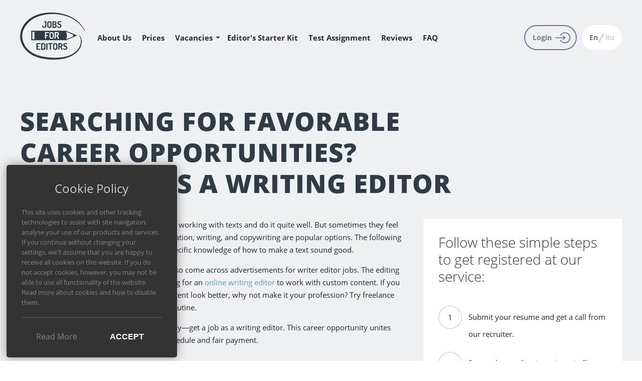

--- FILE ---
content_type: text/html; charset=UTF-8
request_url: https://jobsforeditors.com/online-writing-editor.html
body_size: 10669
content:
<!DOCTYPE html>
<!--[if lt IE 7 ]><html class="ie ie6" lang="en"> <![endif]-->
<!--[if IE 7 ]><html class="ie ie7" lang="en"> <![endif]-->
<!--[if IE 8 ]><html class="ie ie8" lang="en"> <![endif]-->
<!--[if (gte IE 9)|!(IE)]><!--><html xmlns="http://www.w3.org/1999/xhtml" lang="en" class="no-js"><!--<![endif]-->
<head>
<script>(function(w,d,s,l,i){w[l]=w[l]||[];w[l].push({'gtm.start': new Date().getTime(),event:'gtm.js'});var f=d.getElementsByTagName(s)[0],j=d.createElement(s),dl=l!='dataLayer'?'&l='+l:'';j.async=true;j.src='https://www.googletagmanager.com/gtm.js?id='+i+dl;f.parentNode.insertBefore(j,f);})(window,document,'script','dataLayer','GTM-KN3Z59');</script>

  <meta charset="utf-8">
  <title>Wrting Editors - Searching for Favorable Career Opportunities?</title>
  
  <link rel="apple-touch-icon" sizes="57x57" href="/public/img/favicon/apple-icon-57x57.png">
  <link rel="apple-touch-icon" sizes="60x60" href="/public/img/favicon/apple-icon-60x60.png">
  <link rel="apple-touch-icon" sizes="72x72" href="/public/img/favicon/apple-icon-72x72.png">
  <link rel="apple-touch-icon" sizes="76x76" href="/public/img/favicon/apple-icon-76x76.png">
  <link rel="apple-touch-icon" sizes="114x114" href="/public/img/favicon/apple-icon-114x114.png">
  <link rel="apple-touch-icon" sizes="120x120" href="/public/img/favicon/apple-icon-120x120.png">
  <link rel="apple-touch-icon" sizes="144x144" href="/public/img/favicon/apple-icon-144x144.png">
  <link rel="apple-touch-icon" sizes="152x152" href="/public/img/favicon/apple-icon-152x152.png">
  <link rel="apple-touch-icon" sizes="180x180" href="/public/img/favicon/apple-icon-180x180.png">
  <link rel="icon" type="image/png" sizes="192x192"  href="/public/img/favicon/android-icon-192x192.png">
  <link rel="icon" type="image/png" sizes="32x32" href="/public/img/favicon/favicon-32x32.png">
  <link rel="icon" type="image/png" sizes="96x96" href="/public/img/favicon/favicon-96x96.png">
  <link rel="icon" type="image/png" sizes="16x16" href="/public/img/favicon/favicon-16x16.png">
  <link rel="manifest" href="/public/img/favicon//manifest.json">
  <meta name="msapplication-TileColor" content="#ffffff">
  <meta name="msapplication-TileImage" content="/public/img/favicon/ms-icon-144x144.png">
  <meta name="theme-color" content="#ffffff">

  <meta name="description" content="Online writing editor jobs -  Jobsforeditors.com is currently looking for an online writing editor, we edit English content, polish grammar, and select appropriate formats for different kinds of texts.">
  <meta name="keywords" content="writing editor, writer editor jobs, online writing editor, academic editor, essay freelance writer and editor, online writing editor, online editor writing, editor for writing">
  <meta name="viewport" content="width=device-width, initial-scale=1.0">
  <meta name="yandex-verification" content="d6c01ccd143a38ed" />

  <meta property="og:title" content="Wrting Editors - Searching for Favorable Career Opportunities?" />
  <meta property="og:site_name" content="jobsforeditors.com"/>
  <meta property="og:description" content="Online writing editor jobs -  Jobsforeditors.com is currently looking for an online writing editor, we edit English content, polish grammar, and select appropriate formats for different kinds of texts." />
  <meta property="og:url" content="https://jobsforeditors.com/online-writing-editor.html" />
  <meta property="og:image" content="https://jobsforeditors.com/public/img/logo.png" />
  <meta property="og:image:width" content="200" />
  <script>function checkSupport(){var e=document.documentElement,o=new Image;o.onload=o.onerror=function(){isSupported=2===o.height,isSupported&&(0<=e.className.indexOf("no-webp")?e.className=e.className.replace(/\bno-webp\b/,"webp"):e.className+=" webp")},o.src="[data-uri]"}checkSupport();</script>
    <style>@font-face{font-family:Open Sans;font-style:italic;font-weight:300}@font-face{font-family:Open Sans;font-style:italic;font-weight:400}@font-face{font-family:Open Sans;font-style:italic;font-weight:700}@font-face{font-family:Open Sans;font-style:normal;font-weight:300}@font-face{font-family:Open Sans;font-style:normal;font-weight:400}@font-face{font-family:Open Sans;font-style:normal;font-weight:700}@font-face{font-family:Open Sans;font-style:normal;font-weight:800}@font-face{font-family:Open Sans;font-style:normal;font-weight:300}@font-face{font-family:Open Sans;font-style:normal;font-weight:400}@font-face{font-family:Open Sans;font-style:normal;font-weight:400}@font-face{font-family:Open Sans;font-style:normal;font-weight:700}@font-face{font-family:Open Sans;font-style:normal;font-weight:800}header,nav{display:block}input[type=file],input[type=submit]{-webkit-appearance:none;border-radius:0}fieldset,img{border-style:none}fieldset{margin:0;padding:0}body,html{height:100%}body{margin:0;padding:0;font:16px/34px Open Sans,sans-serif;color:#27272f;background:#fff}.wrapper{width:100%;height:100%;display:table;margin:0 auto}.w1{width:100%;display:table-row}header,nav{display:block}.title2,h1,h2,li,p{max-width:900px}h2{color:#313b45;font-weight:700;line-height:125%;margin:1.25em 0 .75em;text-transform:none;max-width:900px}h2{font-size:2em}.list-block li:before,.list ul li:before{background-repeat:no-repeat}.main-wrapper-all{background-color:rgba(192,195,198,.25);position:relative}.section{padding:60px 0;overflow:hidden}.holder-width{max-width:1200px;box-sizing:border-box;margin:0 auto;position:relative}.holder-width:after{content:"";display:block;clear:both}.container,[class*=grid],[class*=sec],input[type=email]{box-sizing:border-box}.container:after{content:" ";display:table;width:100%;line-height:0;clear:both}.full{width:100%;position:relative;display:inline-block;vertical-align:top}[class*=grid],[class*=sec]{position:relative}.grid40{width:39%;float:right}.grid60{width:59%;float:left}a,img{border:0}a,a:link,img{outline:0;text-decoration:none}a,a:link{color:#5e9cd1}.title2{color:#313b45;line-height:123%;padding:0;margin:0 0 10px}.title2{font-weight:800;text-transform:uppercase}.title2{font-size:51px;margin:0 0 40px;letter-spacing:1px}ul li{list-style-position:outside;list-style-type:disc;margin:0}p{margin:0 0 15px;font-size:14px;line-height:24px}@media screen and (min-width:401px){.layout .bg-header--ru br{display:none}}.header{padding:25px 0}@media screen and (min-width:1025px){.header{height:150px;box-sizing:border-box}}.logo{position:absolute;display:inline-block;top:0}.logo,.logo img{width:100%;max-width:129px}.logo img{height:auto}.navigation{margin-left:12%;padding:25px 0;position:relative}.navigation:after{content:"";display:block;clear:both}.navigation>ul{list-style:none;margin:0;padding:0;text-align:left;float:left}.navigation>ul>li{padding:0;text-transform:capitalize;display:inline-block;vertical-align:top;margin-right:-3px;box-sizing:border-box;font-size:15px;font-weight:700}.navigation>ul>li>a{color:#27272f;height:50px;line-height:50px;display:block;padding:0 10px;box-sizing:border-box}@media screen and (max-width:1250px){.navigation>ul>li>a{padding:0 4px}}button{-webkit-appearance:none}.header .join-us-btn{float:right;margin:0 0 0 10px}@media screen and (max-width:1140px){.header .join-us-btn{margin:0 0 0 5px}}@media screen and (max-width:1024px){.header .join-us-btn{margin:0}}.toggle-menu{position:relative;float:right;cursor:pointer;display:none;width:160px;height:42px;margin:0;color:#313b45;font-weight:700;border:2px solid #6d7392;border-radius:30px;text-transform:uppercase;background:0 0;outline:0;font-size:14px}.top-dropdown{display:inline-block;position:relative;margin-right:5px!important;cursor:pointer}.top-dropdown>a:after{content:"";position:absolute;right:-5px;top:50%;-webkit-transform:translateY(-50%);transform:translateY(-50%);float:right;margin:0 0 0 5px;width:0;height:0;border-color:#27272f transparent transparent;border-style:solid;border-width:4px 4.5px 0}.top-dropdown ul{position:absolute;top:calc(100% + 1px);z-index:99;list-style-type:none;display:block;margin:0;padding:0;overflow:hidden;float:none}.top-dropdown ul a{display:block;padding:0 10px;text-decoration:none;line-height:40px;font-size:13px;font-weight:700;color:#fff;background-color:#313b45}.top-dropdown li{height:0;white-space:nowrap}.top-dropdown li:first-child a{border-radius:2px 2px 0 0}.top-dropdown li:last-child a{border-radius:0 0 2px 2px}.top-dropdown li:first-child a:before{content:"";display:block;position:absolute;width:0;height:0;top:5px;border-left:10px solid transparent;border-right:10px solid transparent;border-bottom:10px solid #313b45;margin:0 0 0 30px}@media (max-width:1070px){.top-dropdown{margin-right:-3px!important}.top-dropdown li:first-child a:before{content:none}.top-dropdown ul{width:100%;top:100%}.top-dropdown>a:after{right:10px}.top-dropdown li:first-child{border-bottom:1px solid rgba(192,195,198,.25)}.top-dropdown ul a{background-color:#3e5267}.container.default .holder-width{padding:25px 10px;overflow:visible}.container.default{position:fixed;top:0;left:0;width:100%;box-shadow:0 0 40px #27272f;-webkit-box-shadow:0 0 20px #313b45;-moz-box-shadow:0 0 20px #313b45;z-index:100;background:#fff}.toggle-menu{display:block}.navigation{border-radius:25px 0 25px 25px;position:absolute;top:65px;right:10px;max-width:400px;width:100%;min-width:320px;height:0;z-index:4;background:#313b45;max-height:630px;overflow-x:hidden;overflow-y:auto;-webkit-overflow-scrolling:touch;padding:0 10px}.navigation>ul{text-align:left;float:none;margin-bottom:10px}.navigation>ul>li{display:block;border-bottom:1px solid rgba(192,195,198,.25)}.navigation>ul>li>a{color:#c0c3c6;display:block;padding:0}.header .logo{position:absolute;display:block;float:left;top:10px!important;min-width:100px;max-width:100px}.navigation>div{float:left}.navigation>div{clear:both;width:100%}}@media (max-width:680px){.navigation{max-width:380px;min-width:270px}.navigation{width:calc(100% - 40px)}.navigation>ul>li>a{height:30px;line-height:30px}}@media (max-width:665px) and (max-height:374px){.container.default .holder-width{padding-top:15px;padding-bottom:15px}.logo img{max-width:75px;min-width:75px}.navigation{top:55px}.header{min-height:72px!important}body{line-height:25px}.list-block li{padding-left:35px}.list-block li:before,.list ul li:before{-webkit-transform:scale(.7);transform:scale(.7);-webkit-transform-origin:0 0;transform-origin:0 0;top:5px!important}.section{padding:30px 0}}.list-block{margin:0;padding:0}.list-block li{padding:0 25px 0 40px;list-style:none;position:relative;display:inline-block;vertical-align:top;margin-right:-3px;box-sizing:border-box;margin-bottom:15px;font-size:15px}.list-block li{width:24%}.list-block.full li{width:100%}.list-block li{padding-left:50px}.iframe-container{position:relative;padding-bottom:56.25%;padding-top:25px;height:0;max-width:100%}.iframe-container iframe{position:absolute;top:0;left:0;width:100%;height:100%;border:0}.list ul li:before{width:24px;height:22px}.list-block.full li{width:100%}.list-block li:before,.list ul li:before{position:absolute;content:"";left:0;top:10px;background:url(/public/img/sprite.svg) 0 -30px no-repeat;background-position:0 -22px}.list-block.full li:before{height:31px!important;width:40px}.list-block.full li:before{top:5px}.list-block.full li.tutorials:before{background-position:0 0}.list-block.full li.services:before{background-position:0 -35px}.list-block.full li.registration:before{background-position:0 -70px}@media (max-width:1220px){.holder-width{padding:0 10px}}@media (max-width:1160px){.list-block li{width:50%}}@media (max-width:1024px){.header{min-height:92px;box-sizing:border-box}.list-block li{width:100%;padding-right:0;margin-bottom:12px}.title2{max-width:100%}.grid40,.grid60{width:100%}.title2{margin-bottom:20px}.title2{font-size:28px}h2{font-size:1.5em}}@media (max-width:780px){.holder-width{padding:0 10px}}@media (max-width:540px){body{line-height:25px}.list-block li{padding-left:35px}.list-block li:before,.list ul li:before{-webkit-transform:scale(.7);transform:scale(.7);-webkit-transform-origin:0 0;transform-origin:0 0;top:5px!important}.section{padding:30px 0}}@media (max-width:380px){.common-style-form .box-input,.common-style-form .box-input input,.common-style-form .btn-send-form{max-width:260px}.title2{font-size:24px}}@media (max-width:1024px){.navigation>ul>li>a{padding:0 8px}}.dialog-form{display:none}.common-style-form .box-input{margin-bottom:10px}.common-style-form .box-input input{padding:0 10px;outline:0;font-size:16px;width:100%;box-sizing:border-box;height:42px;border:2px solid}.common-style-form .box-input input[type=submit]{padding:0 40px;height:50px;line-height:50px;font-family:Open Sans,sans-serif;font-weight:700;background-color:#e11935;border:0;border-radius:30px;font-size:15px;color:#fff}.box-input.common-style input{border-width:1px}.common-style input{border-color:#6d7392;color:#313b45;box-shadow:none;outline:0}.common-style-form .btn-send-form{text-align:center;border-radius:30px}.box-radio-buttons{margin-bottom:15px}.box-radio-buttons label{display:block}.box-checkbox-button{padding-top:10px;border-top:1px solid #ddd;margin-bottom:20px}.box-checkbox-button label{display:block;text-indent:-30px;padding-left:30px;line-height:21px}.file-format-message{color:#c0c3c6;font-size:14px;line-height:18px}#cv-file{height:auto!important;cursor:pointer}.form-send-cv label{font-size:14px;color:#676767}::-webkit-input-placeholder{color:#313b45}:-moz-placeholder{color:#313b45}::-moz-placeholder{color:#313b45;opacity:1}:-ms-input-placeholder{color:#313b45}.box-input.btn-send-form{margin-top:10px;cursor:pointer}.header-langs{float:right}@media screen and (max-width:1070px){.header-langs{margin-bottom:10px;position:absolute;bottom:0;right:11px;width:99px!important}}.lang-list{background-color:#fff;width:80px;height:50px;color:#d5d5d5;padding:0 15px;box-sizing:border-box;text-align:center;border-radius:25px;display:-webkit-box;display:flex;-webkit-box-pack:justify;justify-content:space-between;margin-left:10px}@media screen and (max-width:1140px){.lang-list{margin-left:5px}}@media screen and (max-width:1024px){.lang-list{margin-left:0}}.lang-list__item{font-size:14px;font-family:Open Sans,sans-serif;font-weight:700;line-height:50px;position:relative}a.lang-list__item{color:#d5d5d5}.lang-list__item--active{color:#6d7392;position:relative}.lang-list__item:first-child{position:relative}.lang-list__item:first-child:before{content:"";display:block;position:absolute;right:-8px;top:16px;width:3px;height:20px;-webkit-transform:rotate(45deg);transform:rotate(30deg);background-color:#d5d5d5}.lang-list--join{float:right}@media (max-width:1070px){.lang-list--join{position:absolute;top:auto;right:10px}.lang-list__item:first-child:before{right:-20px}}.join-us-btn{display:inline-block;height:50px;line-height:50px;border-radius:25px;background-color:#e11935;color:#fff!important;border:0;font-size:15px;font-weight:700;outline:transparent;cursor:pointer;text-align:center;text-decoration:none!important;position:relative;padding:0 15px;white-space:nowrap}.btn-inner-text{font:14px Open Sans,sans-serif;font-weight:700}.btn-inner-text:before{content:"+";padding:0;margin:0 10px 0 0;color:#fff;font-size:22px;font-family:Open Sans,sans-serif;font-weight:500;position:relative;top:3px;right:0}@media screen and (max-width:1024px){.join-us-btn:before{top:-1px;left:18px}}a.login-btn{display:inline-block;font-family:Open Sans,sans-serif;font-size:14px;color:#6d7392;line-height:46px;border-radius:25px;float:right;position:relative;font-weight:700;background-color:transparent;border:2px solid #6d7391;padding:0 48px 0 15px;cursor:pointer;outline:transparent}@media screen and (max-width:1070px){a.login-btn{float:none;border:2px solid #fff;color:#fff}}a.login-btn:after{content:"";position:absolute;top:0;bottom:0;right:10px;margin:auto;background-position:0 -1222.5px;width:31px;height:24px}@media screen and (max-width:1070px){a.login-btn:after{background-position:0 -1253px}}h2{margin-bottom:17px}button{outline:transparent}@media (max-height:468px) and (orientation:landscape){.iframe-container{height:260px;padding:0}.iframe-container iframe{height:260px}}.bg-header:after{content:"";display:block;width:100%;height:40px;position:absolute;bottom:0;left:0;background:url(/public/img/shadow.png);background-position:bottom;background-repeat:repeat-x;background-color:transparent}.contact-phones ul{margin:0;padding:0}.contact-email-about{line-height:1.2}.contact-address:before,.contact-email:before,.contact-phones:before{content:"";background-repeat:no-repeat;display:block;position:absolute;left:0;top:0}.contact-email:before{background-position:0 -1080px;width:21px;height:17px}.contact-phones:before{background-position:0 -1105px;width:21px;height:21px}.contact-address:before{background-position:1px -1052px;width:21px;height:21px}.contact-email a{color:#313b45;text-decoration:underline}.contact-phones-item{list-style-type:none;line-height:2.7;margin-top:-13px}.contact-phones-item:before{content:attr(data-phone)}.contact-phones-item-about{line-height:1.2;margin:0 0 8px}.contact-address{width:155px;line-height:1.4;padding:0 0 0 36px}.contact-address-inner:before{content:attr(data-adress-prt1);display:block;max-width:125px;white-space:nowrap}.contact-address-inner:after{content:attr(data-adress-prt2);display:block;width:75px}.contact-address,.contact-email,.contact-phones{padding:0 0 0 40px;position:relative;margin-top:21px;font-size:15px}@media screen and (max-width:930px){.contact-address,.contact-email,.contact-phones{width:100%;margin:0 0 20px;padding:0 0 0 30px}}.about-us-contact{padding:37px 40px;background-color:#fff;color:#313b45;width:100%;max-width:470px;margin:175px auto 0;box-sizing:border-box}.about-us-contact-title{font-size:28px;font-weight:300}@media screen and (max-width:1024px){.about-us-contact{margin-top:30px}}@media screen and (max-width:500px){.about-us-contact{padding:25px}.about-us-contact-title{font-size:27px}}.contact-address-about,.contact-email-about,.contact-phones-about{margin-top:32px}</style>
  <!-- HTML5 shim IE8 support of HTML5 elements and media queries -->
  <!--[if lt IE 9]>
  <script src="/public/js/html5shiv.js"></script>
  <![endif]-->

  
      
      
      <link rel="alternate" href="https://jobsforeditors.com/online-writing-editor.html" hreflang="en">
      <link rel="alternate" href="https://jobsforeditors.com/online-writing-editor.html" hreflang="en-us">
      <link rel="alternate" href="https://jobsforeditors.com/online-writing-editor.html" hreflang="en-gb">
      <link rel="alternate" href="https://jobsforeditors.com/online-writing-editor.html" hreflang="en-ca">
      <link rel="alternate" href="https://jobsforeditors.com/online-writing-editor.html" hreflang="en-in">
      <link rel="alternate" href="https://jobsforeditors.com/online-writing-editor.html" hreflang="en-ph">
      <link rel="alternate" href="https://jobsforeditors.com/online-writing-editor.html" hreflang="en-my">
      <link rel="alternate" href="https://jobsforeditors.com/online-writing-editor.html" hreflang="en-co">
      <link rel="alternate" href="https://jobsforeditors.com/online-writing-editor.html" hreflang="en-mx">
      <link rel="alternate" href="https://jobsforeditors.com/online-writing-editor.html" hreflang="en-ar">

              <link rel="alternate" href="https://jobsforeditors.com/ru/rabota-redaktorom-onlain.html" hreflang="ru">
        <link rel="alternate" href="https://jobsforeditors.com/ru/rabota-redaktorom-onlain.html" hreflang="ru-ru">
        <link rel="alternate" href="https://jobsforeditors.com/ru/rabota-redaktorom-onlain.html" hreflang="ru-ua">
        <link rel="alternate" href="https://jobsforeditors.com/ru/rabota-redaktorom-onlain.html" hreflang="ru-by">
        <link rel="alternate" href="https://jobsforeditors.com/ru/rabota-redaktorom-onlain.html" hreflang="ru-kz">
      
    
  </head>

<body class="page-all">

    <!-- Google Tag Manager -->
    <noscript><iframe src="https://www.googletagmanager.com/ns.html?id=GTM-KN3Z59"
    height="0" width="0" style="display:none;visibility:hidden"></iframe></noscript>
    <!-- End Google Tag Manager -->

    <!--[if lte IE 9]>
    <style>.old-browser-banner{padding:20px;display:inline-block;text-align:center;background-color:#f2dede;font-size:18px;line-height:1.3;position:fixed;z-index:107160;bottom:0;left:0;width:100%;box-shadow:0 0 8px 0 rgba(185,168,168,.28);border-top:1px solid #e0cccc;vertical-align:top}</style>
    <div class="old-browser-banner">You are using an <strong>outdated</strong> browser. Please <a id="browser-url" href="https://browsehappy.com/" rel="nofollow" target="_blank">upgrade your browser</a> to improve your experience.</div>
    <![endif]-->

    
    <div class="main-wrapper-all wrapper">
        <div class="w1">
            <div class="w2">
<div class="bg-header">
  <header class="header">
    <div class="container default">
      <div class="holder-width">
              <a class="logo" href="/" data-finder="page.header.logo.link">
                <img src="/public/img/logo.svg" alt="Jobs for Editors">              </a>
              
<button class="toggle-menu" data-toggle="navigation" data-finder="page.header.togglemenu">Menu</button>
<nav class="navigation">
  <ul class="nav">
    <li><a href="/about-us.html">About Us</a></li>
    <li><a href="/pricing.html">Prices</a></li>
    <li class="top-dropdown">
      <a href="#">Vacancies</a>
      <ul class="top-dropdown-menu">
        <li><a href="/managing-editor-job-description.html">Managing editor position</a></li>
        <li><a href="/job-vacancy-editor.html">Freelance editor position</a></li>
        <li><a href="/programming-jobs/">Freelance programmer position</a></li>
      </ul>
    </li>
    <li><a href="/editors-starter-kit/">Editor's Starter Kit</a></li>
    <li><a href="/samples.html">Test Assignment</a></li>
    <li><a href="/reviews.html">Reviews</a></li>
    <li><a href="/faq.html">FAQ</a></li>
  </ul>

      <div class="header-langs lang-list lang-list--join">
      <span class="lang-list__item lang-list__item--active">En</span>
      <a href="/ru/rabota-redaktorom-onlain.html" class="lang-list__item ">Ru</a>
    </div>
  
  <div class="btn-nav">
          <button class="join-us-btn header-join-us btn-click 
                  show-in-mobile
              " data-title="Join us!">
        <span class="btn-inner-text">Join us</span>
      </button>
        <a href="/login.html" class="login-btn">Login</a>
  </div>
</nav>      </div>
    </div>
</header></div>
<div class="join-us">
    <div class="section">
        <div class="holder-width">
            <h1 class="title2">Searching for Favorable Career Opportunities? <br> Get a Job as a Writing Editor</h1>
            <div class="grid70">
                <p>There's a great amount of specialists who like working with texts and do it quite well. But sometimes they feel uncertain about which field to choose. Translation, writing, and copywriting are popular options. The following jobs need a high level of writing skills and specific knowledge of how to make a text sound good.</p>
                <p>Along with these career opportunities, you also come across advertisements for  writer editor jobs.  The editing service Jobsforeditors.com is currently looking for an
                    <a href="/job-vacancy-editor.html">online writing editor</a> to work with custom content. If you are good at finding mistakes and making content look better, why not make it your profession? Try freelance editing. It’s a good way to escape the office routine.</p>
                <p>
                    Dare to use your skills in the best possible way—get a job as a  writing editor.  This career opportunity unites two favourable options at once: a flexible schedule and fair payment.
                </p>
                <h2>What do we do? How can we help our customers?</h2>
                <p>Many customers know the subject matter quite well and their ideas sound rather solid. However, they often have problems with expressing concepts in a written way. Besides, not everyone knows English well, but stays in contact with business partners, colleagues, pen pals, or simply studies in an English-speaking country.</p>
                <p>Our service helps with different kinds of writing problems. We edit English content, polish grammar, and select appropriate formats for different kinds of texts. Such a complex approach makes us universal.</p>

                <h2>Is freelance editing the right option for you?</h2>
                <p>
                    What do you expect from freelance editing? It can be hard to find the answer, especially if you have never dealt with editing before. When you want to start a new job, it’s natural to feel a bit hesitant about the offer. However, when you consider the advantages a new position might offer, your hesitation is likely to disappear. As an  online editor writing  expert, you can get these benefits:
                </p>
                <ul class="dots-list">
                   <li>
                       <strong>Effective time management.</strong> Not everyone wants to work full time. Specialists in writing and editing are not an exception and want to decide when exactly they want to work to do it effectively. That’s why being a  freelance writer and editor  is a perfect position if you share the same opinion. Working as a text editor is a good way to optimize the working process. Want to earn more? Complete more orders. Think that you’ve done enough work? Take a break and have some rest.
                   </li>
                    <li>
                        <strong>Wide choice of topics.</strong> It may happen that you like editing texts on psychology, but the company you work for offers you only material about traveling or computer science. With our editing service, you can select areas for text editing. And believe me, they are numerous! So, your choice won’t be limited to one or two options.
                    </li>
                    <li>
                        <strong>A training course in editing.</strong> Do you lack competence in editing, but are willing to learn and practice? 	Fabulous! Take a practical training course that we offer. Get enough practical and theoretical competence for text editing. Within two weeks, you can learn to edit texts properly.
                    </li>
                    <li>
                        <strong>Manage your workload.</strong> Being a freelance editor of our company, you can complete as many orders as is appropriate for you. This option specially suits those specialists who are busy with other full-time jobs or studies.
                    </li>
                    <li>
                        <strong>Payment twice a month.</strong> We provide payment to our editors every two weeks of their work. Get a regular income for your skills and knowledge.
                    </li>
                </ul>
                <p>
                    So, at our company you can be an <a href="/academic-writing-jobs.html">academic editor</a>, as well as a technical or literary editor. No matter what kind of writing you choose to edit, you will get sufficient experience in editing, improve your skills, and learn from professional editors.
                </p>
                <h2>
                    Will your candidacy suit us?
                </h2>
                <p>
                    Want to become a part of jobsforeditors.com and share your skills with us? You will be a suitable  editor for writing orders  if you have:
                </p>
                <ul class="dots-list">
                    <li>a degree in Linguistics/Translation/Writing/English/Editing/Journalism</li>
                    <li>advanced written English skills</li>
                    <li>grammatical and punctuation accuracy</li>
                    <li>confidence</li>
                    <li>self-motivation</li>
                </ul>
                <p>
                    Looking for a change in your career? Want to get more experience in text editing? Make a new start in your career—consider this option and become a part of our well-trained team of editors.
                </p>
            </div>
            <div class="grid30 sidebar">
                <div class="white-block sidebar-block registration-steps-block">
    <h2 class="title3">Follow these simple steps to get registered at our service:</h2>
    <ul class="number-list">
        <li><span class="number">1</span><span>Submit your resume and get a call from our recruiter.</span></li>
        <li><span class="number">2</span><span>Pass a short online interview via Skype (conducted in written form).</span></li>
        <li><span class="number">3</span><span>Complete an English test and edit a 2-page sample (for writers&nbsp;– you have to write a sample).</span></li>
        <li><span class="number">4</span><span>Complete an educational course.</span></li>
        <li><span class="number">5</span><span>Register a profile at our service.</span></li>
    </ul>
    <div class="align-center"><a class="btn-get-started btn-box btn-click" data-title="Join us!">Join us</a></div>
</div>                <div class="menu-sidebar-block sidebar-block">
    <div class="title3">Professionals we welcome to join our team:</div>
    <nav class="navigation-sidebar list full icon">
        <ul>
            <li><a    href="/journalism-jobs.html">Journalists</a></li>
                        <li><a    href="/writing-jobs.html">Writers</a></li>
                        <li><a    href="/copywriter-jobs.html">Copywriters</a></li>
                        <li><a    href="/translator-jobs.html">Translators</a></li>
                        <li><a    href="/proofreading-jobs.html">Proofreaders</a></li>
                        <li><a   href="/essay-writing-jobs.html">Academic writers</a></li>
                    </ul>
    </nav>
</div>


            </div>
        </div>
    </div>
</div>
<div class="section bg-red">
    <div class="holder-width send-cv-container">
            <button class="btn-send-us btn-click" data-title="Join us!">
                Send your CV
            </button>
    </div>
</div>
  </div>
  </div>

<footer class="footer" id="footer">
    <div class="footer-container">
        <div class="holder-width">
            <div class="footer-top">
                <div class="footer-top__left footer-top__item">
                                        <a class="logo" href="/">
                                            <img src="/public/img/logo-footer.svg" alt="Jobs for Editors" width="82" height="60">
                                        </a>
                                        <div class="footer__copyright">&copy; 2013 —
                        2026 jobsforeditors.com
                        <div class="footer__address" data-fadress="Writera Limited, Limassol, Cyprus"></div>
                    </div>
                </div>
                <div class="footer-top__center  footer-top__item">
                    <nav class="footer-nav">
                        <ul class="footer-nav__list">
                            <li class="footer-nav__item"><a href="/faq.html">FAQ</a></li>
                            <li class="footer-nav__item"><a href="/reviews.html">Reviews</a></li>
                            <li class="footer-nav__item"><a href="/blog/">Blog</a></li>
                            <li class="footer-nav__item"><a href="/contact-us.html">Contacts</a></li>
                            <li class="footer-nav__item"><a rel="nofollow" href="/privacy-policy.html">Privacy Policy</a></li>
                            <li class="footer-nav__item"><a rel="nofollow" href="/cookie-policy.html">Cookie Policy</a></li>
                            <li class="footer-nav__item"><a rel="nofollow" href="/terms-of-use.html">Terms of Use</a></li>
                        </ul>
                    </nav>
                </div>
                <div class="footer-top__right footer-top__item ">
                    <ul class="social-icons-list">
                        <li  class="social-list__item social-list__item--fb">
                            <a  href="//www.facebook.com/JobsforEditors/" rel="nofollow" target="_blank" title="Facebook page" >Facebook</a>
                        </li>
                        <li  class="social-list__item social-list__item--in">
                            <a href="//www.linkedin.com/company/jobsforeditors/" rel="nofollow" target="_blank" title="Linkedin page" >Linkedin</a>
                        </li>
                        <li  class="social-list__item social-list__item-youtube">
                            <a href="//www.youtube.com/channel/UCqPbktlersDWrIn4TALTQzw" rel="nofollow" target="_blank" title="Youtube page" >Youtube</a>
                        </li>
                        <li  class="social-list__item social-list__item-twitter">
                            <a href="//twitter.com/Jobsforeditors1" rel="nofollow" target="_blank" title="Twitter page" >Twitter</a>
                        </li>
                    </ul>
                </div>
            </div>
            <div class="footer-title-wiki">Wiki Jobs for Editors</div>
            <div class="footer-bottom">
                <div class="footer-column footer-column__first footer-bottom__item">
                    <a href="https://wiki.jobsforeditors.com/art-editor.html" class="footer-column__title" target="_blank">ART EDITOR</a>
                    <ul class="footer-column__list footer-list">
                        <li class="footer-list__item">
                            <a href="https://wiki.jobsforeditors.com/art-editor.html#1" target="_blank">What an art editor does</a>
                        </li>
                        <li class="footer-list__item">
                            <a href="https://wiki.jobsforeditors.com/art-editor.html#2" target="_blank">Professional requirements</a>
                        </li>
                        <li class="footer-list__item">
                            <a href="https://wiki.jobsforeditors.com/art-editor.html#3" target="_blank">Professional duties</a>
                        </li>
                    </ul>
                </div>
                <div class="footer-column footer-column__second footer-bottom__item" >
                    <a href="https://wiki.jobsforeditors.com/technical-editor.html" class="footer-column__title" target="_blank">TECHNICAL EDITOR</a>
                    <ul class="footer-column__list footer-list">
                        <li class="footer-list__item">
                            <a href="https://wiki.jobsforeditors.com/technical-editor.html#1" target="_blank">What a technical editor does</a>
                        </li>
                        <li  class="footer-list__item">
                            <a href="https://wiki.jobsforeditors.com/technical-editor.html#2" target="_blank">Candidate requirements</a>
                        </li>
                        <li  class="footer-list__item">
                            <a href="https://wiki.jobsforeditors.com/technical-editor.html#3" target="_blank">Technical editor’s duties</a>
                        </li>
                    </ul>
                </div>
                <div class="footer-column footer-column__third footer-bottom__item">
                    <a href="https://wiki.jobsforeditors.com/scientific-editor.html" class="footer-column__title" target="_blank">SCIENTIFIC EDITOR</a>
                    <ul class="footer-column__list footer-list">
                        <li class="footer-list__item">
                            <a href="https://wiki.jobsforeditors.com/scientific-editor.html#1" target="_blank">What a scientific editor does</a>
                        </li>
                        <li class="footer-list__item">
                            <a href="https://wiki.jobsforeditors.com/scientific-editor.html#2" target="_blank">Job requirements </a>
                        </li>
                        <li class="footer-list__item">
                            <a href="https://wiki.jobsforeditors.com/scientific-editor.html#3" target="_blank">Professional duties</a>
                        </li>
                    </ul>
                </div>
                <div class="footer-column footer-column__forth footer-bottom__item footer-column-spec">
                    <a href="https://wiki.jobsforeditors.com/proofreader.html" class="footer-column__title" target="_blank">PROOFREADER</a>
                    <ul class="footer-column__list footer-list">
                        <li class="footer-list__item">
                            <a href="https://wiki.jobsforeditors.com/proofreader.html#1" target="_blank">What a proofreader does</a>
                        </li>
                        <li class="footer-list__item">
                            <a href="https://wiki.jobsforeditors.com/proofreader.html#2" target="_blank">Proofreader’s duties</a>
                        </li>
                        <li class="footer-list__item">
                            <a href="https://wiki.jobsforeditors.com/proofreader.html#3" target="_blank">Requirements </a>
                        </li>
                    </ul>
                </div>
                <div class="footer-column footer-column__fifth footer-bottom__item footer-bottom__item--cheif">
                    <a href="https://wiki.jobsforeditors.com/chief-editor.html" class="footer-column__title" target="_blank">CHIEF EDITOR</a>
                    <ul class="footer-column__list footer-list footer-item-special">
                        <li class="footer-list__item">
                            <a href="https://wiki.jobsforeditors.com/chief-editor.html#1" target="_blank">What a chief editor does</a>
                        </li>
                        <li class="footer-list__item">
                            <a href="https://wiki.jobsforeditors.com/chief-editor.html#2" target="_blank">Responsibilities</a>
                        </li>
                        <li class="footer-list__item">
                            <a href="https://wiki.jobsforeditors.com/chief-editor.html#3" target="_blank">Requirements</a>
                        </li>
                    </ul>
                </div>

                <div class="footer-column footer-bottom__item footer-column__first" >
                    <a href="https://wiki.jobsforeditors.com/literary-editor.html" class="footer-column__title" target="_blank">LITERARY EDITOR</a>
                    <ul class="footer-column__list footer-list">
                        <li class="footer-list__item">
                            <a href="https://wiki.jobsforeditors.com/literary-editor.html#1" target="_blank">What a literary editor does</a>
                        </li>
                        <li class="footer-list__item">
                            <a href="https://wiki.jobsforeditors.com/literary-editor.html#2" target="_blank">Duties of a literary editor</a>
                        </li>
                    </ul>
                </div>
                <div class="footer-column footer-bottom__item footer-column__second">
                    <a href="https://wiki.jobsforeditors.com/literary-editing.html" class="footer-column__title" target="_blank">LITERARY EDITING</a>
                    <ul class="footer-column__list footer-list">
                        <li class="footer-list__item">
                            <a href="https://wiki.jobsforeditors.com/literary-editing.html#1" target="_blank">What is literary editing?</a>
                        </li>
                        <li class="footer-list__item">
                            <a href="https://wiki.jobsforeditors.com/literary-editing.html#2" target="_blank">What is literary editing needed for?</a>
                        </li>
                        <li class="footer-list__item">
                            <a href="https://wiki.jobsforeditors.com/literary-editing.html#3" target="_blank">Peculiar properties of the process</a>
                        </li>
                        <li class="footer-list__item">
                            <a href="https://wiki.jobsforeditors.com/literary-editing.html#4" target="_blank">Conclusion</a>
                        </li>
                    </ul>
                </div>
                <div class="footer-column footer-bottom__item footer-column__third">
                    <a href="https://wiki.jobsforeditors.com/editor.html" class="footer-column__title" target="_blank">EDITOR</a>
                    <ul class="footer-column__list footer-list">
                        <li class="footer-list__item">
                            <a href="https://wiki.jobsforeditors.com/editor.html#1" target="_blank">What an editor does</a>
                        </li>
                        <li class="footer-list__item">
                            <a href="https://wiki.jobsforeditors.com/editor.html#2" target="_blank">Professional requirements</a>
                        </li>
                        <li class="footer-list__item">
                            <a href="https://wiki.jobsforeditors.com/editor.html#3" target="_blank">Editor’s duties</a>
                        </li>
                    </ul>
                </div>
                <div class="footer-column footer-bottom__item footer-column__forth">
                    <a href="https://wiki.jobsforeditors.com/proofreading.html" class="footer-column__title" target="_blank">PROOFREADING</a>
                    <ul class="footer-column__list footer-list">
                        <li class="footer-list__item">
                            <a href="https://wiki.jobsforeditors.com/proofreading.html#1" target="_blank">What is proofreading?</a>
                        </li>
                        <li class="footer-list__item">
                            <a href="https://wiki.jobsforeditors.com/proofreading.html#2" target="_blank">Proofreading looks at these things</a>
                        </li>
                        <li class="footer-list__item">
                            <a href="https://wiki.jobsforeditors.com/proofreading.html#3" target="_blank">What is proofreading for?</a>
                        </li>
                    </ul>
                </div>

                <div class="footer-column footer-bottom__item">
                </div>
            </div>
            <div class="seo-footer-container">
                <ul class="footer--seo seo-footer">
                    <li class="seo-footer--item">
                        <a href="/online-writing-editor.html ">Writing Editors</a>
                    </li>
                    <li class="seo-footer--item">
                        <a href="/english-editing-editors-for-hire.html">English Editing</a>
                    </li>
                    <li class="seo-footer--item">
                        <a href="/academic-writing-jobs.html"> Academic Writing Jobs</a>
                    </li>
                    <li class="seo-footer--item">
                        <a href="/online-proofreading-jobs.html">Online Proofreading Jobs</a>
                    </li>
                    <li class="seo-footer--item">
                        <a href="/proofreading-checklist-and-tips.html">Proofreading Checklist</a>
                    </li>
                    <li class="seo-footer--item">
                        <a href="/technical-writing-jobs.html"> Technical Writing Jobs </a>
                    </li>
                    <li class="seo-footer--item">
                        <a href="/freelance-writing-jobs.html"> Freelance Writing Jobs </a>
                    </li>
                    <li class="seo-footer--item">
                        <a href="/online-article-writing-jobs.html">  Article Writing Jobs  </a>
                    </li>
                </ul>
            </div>
        </div>
    </div>
</footer>

  <!--for cvs-->
  <div class="dialog-form">
    <form class="form-send-cv common-style-form" id="CVForm" enctype="multipart/form-data" action="/action.php?url=join_us" method="post">
      <fieldset>
        <div class="box-input mail common-style">
          <input name="email" type="email" placeholder="Enter your email" id="email" required/>
        </div>
        <div class="box-input file">
          <input id="cv-file" name="cv_file" type="file" required />
          <p class="file-format-message">Please upload the file in doc, docx, rtf, odt or pdf format</p>
        </div>
        <div class="box-radio-buttons" >
          <div>Select the vacancy:</div>
          <label>
            <input type="radio" name="type" value="freelance"  >Freelance editor
          </label>
          <label>
            <input type="radio" name="type" value="mentor" >Managing editor (Mentor)
          </label>
          <label>
            <input type="radio" name="type" value="developer" >Freelance programmer
          </label>
        </div>
        <div class="box-checkbox-button">
          <label for="privacyCheck">
            <input type="checkbox" id="privacyCheck"> I have read and agreed to <a rel="nofollow" href="/privacy-policy.html">Privacy Policy</a>
          </label>
        </div>
        <div class="box-input recaptcha">
          <div id="recaptcha" class="g-recaptcha"></div>
        </div>
        <div class="box-input btn-send-form">
          <input value="Send" type="submit">
        </div>
        <input type="hidden" id="code" value="0">
      </fieldset>
      <div id="cv-form-notification"><div class="message"></div></div>
    </form>
  </div>

  </div>


  <!-- Styles -->
  <link rel="stylesheet" href="/dist/styles.min.css">

  <!-- Scripts -->
  <script src="//ajax.googleapis.com/ajax/libs/jquery/2.2.0/jquery.min.js"></script>
  <script src="//ajax.googleapis.com/ajax/libs/jqueryui/1.11.1/jquery-ui.min.js"></script>
  <!-- TrustBox script -->
  <script src='//www.google.com/recaptcha/api.js?onload=onloadCallback&render=explicit' async defer></script>
  <script src="//widget.trustpilot.com/bootstrap/v5/tp.widget.bootstrap.min.js" async></script>
  <!-- End Trustbox script -->
  <script>
    var sitelang = 'en', RecaptchaId;
    var onloadCallback = function() {
      RecaptchaId = grecaptcha.render(document.getElementById('recaptcha'), {
        'sitekey':'6Le_lIoUAAAAAFGTs6X3xYtbkkpnEuqngRi37oxa',
        'theme':'clean'
      });
    }
  </script>
  <script src="/dist/scripts.min.js"></script>
    
  <div id="cookieDialog"></div>
  <script>window.cookie(window.cookie_state,window.cookie_actions,window.cookie_view,document.getElementById("cookieDialog"));</script>

  <script>
    function init() {
    var vidDefer = document.getElementsByTagName('iframe');
    for (var i=0; i<vidDefer.length; i++) {
    if(vidDefer[i].getAttribute('data-src')) {
    vidDefer[i].setAttribute('src',vidDefer[i].getAttribute('data-src'));
    } } }
    window.onload = init;
  </script>




<script defer src="https://static.cloudflareinsights.com/beacon.min.js/vcd15cbe7772f49c399c6a5babf22c1241717689176015" integrity="sha512-ZpsOmlRQV6y907TI0dKBHq9Md29nnaEIPlkf84rnaERnq6zvWvPUqr2ft8M1aS28oN72PdrCzSjY4U6VaAw1EQ==" data-cf-beacon='{"version":"2024.11.0","token":"41fb17cb87f04c97a1aea93d3f1e8435","r":1,"server_timing":{"name":{"cfCacheStatus":true,"cfEdge":true,"cfExtPri":true,"cfL4":true,"cfOrigin":true,"cfSpeedBrain":true},"location_startswith":null}}' crossorigin="anonymous"></script>
</body>
</html>



--- FILE ---
content_type: image/svg+xml
request_url: https://jobsforeditors.com/public/img/logo-footer.svg
body_size: 1529
content:
<svg xmlns="http://www.w3.org/2000/svg" width="130" height="94.7" viewBox="-58.9 331.3 130 94.7" enable-background="new -58.9 331.3 130 94.7"><style type="text/css">.st0{fill:#FFFFFF;}</style><path d="M-14.5 358.6c0-.4.1-.7.3-.9.2-.2.5-.3.9-.3.7 0 1.2.3 1.2.7.1 1.3.7 2 1.9 2 1.3 0 2-.7 2-2.1v-7.2h-1.9c-.2 0-.4-.1-.5-.3-.2-.2-.2-.5-.2-.7s.1-.5.2-.7c.1-.2.3-.3.6-.3h3.1c.3 0 .5.1.7.2s.3.3.3.5v8.6c0 1.4-.4 2.5-1.2 3.2s-1.8 1-3.1 1-2.3-.3-3.2-1c-.7-.7-1.1-1.6-1.1-2.7zM-4.3 358.1V353c0-1.4.4-2.5 1.2-3.2.8-.7 1.8-1 3.1-1s2.3.3 3.1 1 1.2 1.8 1.2 3.2v5.1c0 1.4-.4 2.5-1.2 3.2-.8.7-1.9 1-3.1 1-1.3 0-2.3-.3-3.1-1s-1.2-1.8-1.2-3.2zm2.4 0c0 1.4.6 2.1 1.9 2.1s1.9-.7 1.9-2.1V353c0-1.4-.6-2.1-1.9-2.1s-1.9.7-1.9 2.1v5.1zM6 361.4v-11.9c0-.2.1-.4.3-.5.2-.2.5-.2.7-.2h3.6c2.4 0 3.7 1.1 3.7 3.2 0 1.5-.5 2.5-1.5 2.9.6.3 1.1.6 1.4 1.1.3.4.5 1.1.5 2v.4c0 1.4-.3 2.3-1 3-.6.6-1.5.9-2.7.9H7.1c-.3 0-.6-.1-.7-.2-.3-.3-.4-.4-.4-.7zm2.4-7.4h2.1c.5 0 .8-.2 1.1-.4s.4-.7.4-1.2-.1-.8-.4-1.1-.6-.4-1.1-.4h-2l-.1 3.1zm0 6.1h2.1c1.2 0 1.8-.7 1.8-2v-.3c0-.7-.2-1.2-.4-1.5-.3-.3-.7-.5-1.3-.5H8.4v4.3zM15.7 360.1c0-.3.1-.6.3-.8.2-.3.5-.4.7-.4.2 0 .3.1.5.2s.4.3.6.5c.2.2.5.4.8.5.4.2.7.2 1.2.2.6 0 1.1-.2 1.5-.4.4-.3.6-.7.6-1.2 0-.4-.1-.7-.3-1-.2-.3-.5-.5-.8-.7-.4-.2-.7-.4-1.2-.5s-.8-.4-1.3-.6c-.4-.2-.8-.5-1.2-.7-.4-.3-.6-.6-.8-1.1-.2-.5-.3-1-.3-1.6 0-.6.1-1.2.4-1.8.3-.5.6-.9 1.1-1.2s.9-.5 1.4-.6c.5-.1 1.1-.2 1.6-.2.3 0 .6 0 1 .1s.7.1 1.1.2c.4.1.7.3 1 .5.3.2.4.5.4.7s-.1.5-.3.8c-.2.3-.4.4-.7.4-.1 0-.4-.1-.9-.4-.5-.2-1.1-.4-1.6-.4-.6 0-1.2.1-1.5.4-.4.3-.5.6-.5 1.1 0 .4.2.7.4.9.3.3.6.5 1.1.6.4.2.9.4 1.4.6s1 .5 1.4.8c.4.3.8.7 1.1 1.3.3.5.4 1.2.4 2 0 1.3-.4 2.2-1.2 2.9-.8.7-1.9 1-3.2 1-1.2 0-2.2-.3-3-.7-.8-.3-1.2-.9-1.2-1.4zM-26.1 405.5v-11.9c0-.2.1-.4.3-.5.2-.2.5-.2.7-.2h6.5c.3 0 .4.1.6.3.1.2.2.4.2.7s-.1.5-.2.7-.3.3-.5.3h-5.2v3.7h2.8c.2 0 .4.1.5.3.2.2.2.4.2.7 0 .2-.1.4-.2.6-.1.2-.3.3-.6.3h-2.8v3.7h5.2c.2 0 .4.1.5.3.2.2.2.5.2.7s-.1.5-.2.7c-.1.2-.3.3-.6.3h-6.5c-.3 0-.5-.1-.7-.2-.1-.1-.2-.3-.2-.5zM-16.5 405.5v-11.9c0-.2.1-.4.3-.5.2-.2.4-.2.7-.2h3.2c1.3 0 2.3.3 3.1 1 .8.7 1.2 1.8 1.2 3.2v5c0 1.4-.4 2.5-1.2 3.2-.8.7-1.9 1-3.1 1h-3.2c-.3 0-.6-.1-.7-.2-.2-.3-.3-.4-.3-.6zm2.4-1.4h1.9c1.3 0 1.9-.7 1.9-2.1v-5c0-1.4-.6-2.1-1.9-2.1h-1.9v9.2zM-6.2 405.5v-11.9c0-.3.1-.4.4-.5.2-.1.5-.2.8-.2.3 0 .6.1.8.2.2.1.4.3.4.5v11.9c0 .2-.1.4-.4.5-.3.2-.5.2-.8.2-.3 0-.6-.1-.8-.2-.3-.1-.4-.3-.4-.5zM-2.6 393.8c0-.3.1-.5.2-.7.1-.2.3-.3.6-.3H6c.3 0 .4.1.6.3.1.2.2.4.2.7 0 .3-.1.5-.2.7-.2.2-.3.3-.5.3H3.3v10.6c0 .2-.1.4-.4.5-.2.2-.5.2-.8.2s-.6-.1-.8-.2-.4-.3-.4-.5v-10.6h-2.7c-.2 0-.4-.1-.5-.3-.2-.1-.3-.4-.3-.7zM7.6 402.1V397c0-1.4.4-2.5 1.2-3.2.8-.7 1.8-1 3.1-1s2.3.3 3.1 1c.8.7 1.2 1.8 1.2 3.2v5.1c0 1.4-.4 2.5-1.2 3.2-.8.7-1.9 1-3.1 1-1.3 0-2.3-.3-3.1-1-.8-.7-1.2-1.7-1.2-3.2zm2.3 0c0 1.4.6 2.1 1.9 2.1 1.3 0 1.9-.7 1.9-2.1V397c0-1.4-.6-2.1-1.9-2.1-1.3 0-1.9.7-1.9 2.1v5.1zM17.8 405.5v-11.9c0-.2.1-.4.2-.5.2-.2.3-.2.5-.2h3.7c2.9 0 4.3 1.3 4.3 3.8 0 1-.2 1.8-.6 2.4s-1 1-1.8 1.3l2.4 4.5c.1.1.1.2.1.3 0 .3-.2.6-.5.8-.3.3-.6.4-1 .4s-.6-.2-.8-.6l-2.6-5.1h-1.5v4.8c0 .2-.1.4-.4.5-.2.2-.5.2-.8.2s-.6-.1-.8-.2c-.2-.1-.4-.3-.4-.5zm2.4-6.7h2c1.3 0 2-.6 2-2s-.6-2-2-2h-2v4zM27.7 404.1c0-.3.1-.6.3-.8.2-.3.5-.4.7-.4.2 0 .3.1.5.2.2.2.4.3.6.5.2.2.5.4.8.5.4.2.7.2 1.2.2.6 0 1.1-.2 1.5-.4.4-.3.6-.7.6-1.2 0-.4-.1-.7-.3-1-.2-.3-.5-.5-.8-.7-.4-.2-.7-.4-1.2-.5-.4-.2-.8-.4-1.3-.6-.4-.2-.8-.5-1.2-.7-.4-.3-.6-.6-.8-1.1-.2-.5-.3-1-.3-1.6 0-.6.1-1.2.4-1.8.3-.5.6-.9 1.1-1.2.4-.3.9-.5 1.4-.6.5-.1 1-.2 1.6-.2.3 0 .6 0 1 .1s.7.1 1.1.2c.4.1.7.3 1 .5.3.2.4.5.4.7s-.1.5-.3.8c-.2.3-.4.4-.7.4-.1 0-.4-.1-.9-.4-.5-.2-1.1-.4-1.6-.4-.6 0-1.2.1-1.5.4s-.5.6-.5 1.1c0 .4.2.7.4.9s.6.5 1.1.6c.4.2.9.4 1.4.6s1 .5 1.4.8c.4.3.8.7 1.1 1.3.3.5.4 1.2.4 2 0 1.3-.4 2.2-1.2 2.9-.8.7-1.9 1-3.2 1-1.2 0-2.2-.3-3-.7-.8-.4-1.2-.8-1.2-1.4zM4.5 372.8c-1.3 0-2.1.7-2.1 2.1v5.1c0 1.4.8 2.1 2.1 2.1s2.1-.7 2.1-2.1v-5.1c0-1.4-.8-2.1-2.1-2.1zM33.4 367.9h-69.9V387h70.2l22.2-9.5-22.5-9.6zm-63.4 17h-4.2V370h4.2v14.9zm29.1-12.5c-.1.2-.3.3-.5.3h-5.3v3.7h3c.2 0 .4.1.5.3.1.2.2.4.2.7s-.1.6-.2.7c-.1.2-.3.4-.5.4h-3v4.8c0 .2-.1.4-.3.5-.2.2-.5.2-.8.2-.3 0-.5-.1-.8-.2s-.3-.3-.3-.5v-11.9c0-.2.1-.5.3-.6.2-.2.4-.3.7-.3h6.4c.3 0 .4.2.5.4.1.2.2.5.2.7.1.3.1.6-.1.8zm9.6 7.6c0 1.4-.4 2.5-1.2 3.2-.8.7-1.8 1-3.1 1s-2.3-.3-3.1-1S.2 381.4.2 380v-5.1c0-1.4.3-2.5 1.1-3.2.8-.7 1.8-1 3.1-1s2.3.3 3.1 1c.8.7 1.2 1.8 1.2 3.2v5.1zm10 3.8c-.3.3-.6.4-1 .4s-.6-.2-.8-.6l-2.6-5.1h-1.4v4.8c0 .2-.2.4-.4.5-.2.2-.6.2-.9.2-.3 0-.6-.1-.9-.2s-.4-.3-.4-.5v-11.9c0-.2.1-.4.3-.6.2-.2.4-.3.6-.3h3.7c2.9 0 4.3 1.3 4.3 3.9 0 1-.2 1.9-.6 2.4-.4.6-1 1.1-1.8 1.3l2.4 4.5c.1.1.1.2.1.3-.1.3-.2.7-.6.9zm15 1.5s1.5-4 1.5-7.8-1.9-7.9-1.9-7.9l14.1 5.9.2 3.9-13.9 5.9zM14.8 372.7H13v4.2h1.9c1.3 0 2-.8 2-2.1-.1-1.3-.8-2.1-2.1-2.1zM60.2 377.7s.1.1.2.2.2.1.3.2c.1.1.2.2.4.3.5.5 1.2 1.2 1.9 2.4 1.3 2.2 2.4 6 2.1 10.8-.2 2.4-.7 5-1.8 7.7s-2.6 5.5-4.7 8.1c-2.1 2.6-4.7 5-7.7 7.2s-6.5 4.5-10.3 6c-7.5 3-16.2 4.7-25.4 5.4-9.2.6-18.9-.1-28.9-1.9-5-.9-10-2.3-14.8-4.3-2.4-1-4.8-2.2-7.1-3.5-2.3-1.3-4.5-2.9-6.6-4.6-4.2-3.4-7.9-7.5-10.7-12.3-2.9-4.7-4.8-10-5.5-15.5-.2-1.4-.3-2.8-.3-4.1v-1.1c0-.3 0-.6.1-1 .1-.7.1-1.4.2-2.1.3-2.8.8-5.5 1.6-8.1 1.7-5.3 4.4-10.1 7.8-14.3 3.4-4.2 7.4-7.8 11.8-10.7s9.1-5.1 13.9-6.8c4.8-1.6 9.7-2.7 14.5-3.3 4.8-.6 9.5-.9 14.2-.8 9.2.1 17.9 1.4 25.6 3.7 7.7 2.3 14.4 5.6 19.8 9.3 5.4 3.7 9.5 7.6 12.6 11.2 3.1 3.6 5 6.7 6.2 8.9.6 1.1 1 2 1.3 2.5.3.6.4.9.4.9l-.7.3s-.1-.3-.4-.8c-.3-.6-.7-1.4-1.4-2.4-1.3-2.1-3.3-5.1-6.4-8.4-3.1-3.4-7.3-7.1-12.6-10.6-5.4-3.4-11.9-6.4-19.5-8.5s-16-3.1-25-3.1c-8.9 0-18.4 1.8-27.5 5-4.6 1.6-9 3.8-13.1 6.6s-7.3 6.2-10.4 10.1c-3.1 3.8-5.6 7.7-7.1 12.5s-2.1 9.9-1.4 14.9 2.4 9.8 4.9 14.2 5.4 7.6 9.3 10.8c3.9 3.1 8.3 5.6 12.8 7.6 4.6 1.9 9.3 3.3 14.1 4.2 9.5 1.9 19.1 2.7 28.1 2.2s17.3-1.5 24.6-4.2 13.3-7.3 17.3-12.1c2-2.4 3.6-4.9 4.6-7.4 1.1-2.5 1.6-4.9 1.9-7.2.5-4.5-.4-8-1.5-10.1-.5-1.1-1.1-1.8-1.5-2.1-.1-.1-.2-.2-.3-.3-.1-.1-.2-.2-.2-.2-.1-.1-.2-.2-.2-.2l.5-1.2z" class="st0"/></svg>

--- FILE ---
content_type: application/javascript; charset=utf-8
request_url: https://jobsforeditors.com/dist/scripts.min.js
body_size: 17988
content:
!function(i){var s={};function n(e){if(s[e])return s[e].exports;var t=s[e]={i:e,l:!1,exports:{}};return i[e].call(t.exports,t,t.exports,n),t.l=!0,t.exports}n.m=i,n.c=s,n.d=function(e,t,i){n.o(e,t)||Object.defineProperty(e,t,{enumerable:!0,get:i})},n.r=function(e){"undefined"!=typeof Symbol&&Symbol.toStringTag&&Object.defineProperty(e,Symbol.toStringTag,{value:"Module"}),Object.defineProperty(e,"__esModule",{value:!0})},n.t=function(t,e){if(1&e&&(t=n(t)),8&e)return t;if(4&e&&"object"==typeof t&&t&&t.__esModule)return t;var i=Object.create(null);if(n.r(i),Object.defineProperty(i,"default",{enumerable:!0,value:t}),2&e&&"string"!=typeof t)for(var s in t)n.d(i,s,function(e){return t[e]}.bind(null,s));return i},n.n=function(e){var t=e&&e.__esModule?function(){return e.default}:function(){return e};return n.d(t,"a",t),t},n.o=function(e,t){return Object.prototype.hasOwnProperty.call(e,t)},n.p="",n(n.s=8)}([function(e,t,i){"use strict";function s(e,t){for(var i=[],s=[],n=arguments.length;2<n--;)i.push(arguments[n]);for(;i.length;){var r=i.pop();if(r&&r.pop)for(n=r.length;n--;)i.push(r[n]);else null!=r&&!0!==r&&!1!==r&&s.push(r)}return"function"==typeof e?e(t||{},s):{nodeName:e,attributes:t||{},children:s,key:t&&t.key}}function n(e,t,i,s){var n,r=[].map,a=s&&s.children[0]||null,o=a&&function t(e){return{nodeName:e.nodeName.toLowerCase(),attributes:{},children:r.call(e.childNodes,function(e){return 3===e.nodeType?e.nodeValue:t(e)})}}(a),l=[],g=!0,d=f(e),c=function e(s,n,r){for(var t in r)"function"==typeof r[t]?function(e,i){r[e]=function(e){var t=i(e);return"function"==typeof t&&(t=t(m(s,d),r)),t&&t!==(n=m(s,d))&&!t.then&&h(d=p(s,f(n,t),d)),t}}(t,r[t]):e(s.concat(t),n[t]=f(n[t]),r[t]=f(r[t]));return r}([],d,f(t));return h(),c;function b(e){return"function"==typeof e?b(e(d,c)):null!=e?e:""}function u(){n=!n;var e=b(i);for(s&&!n&&(a=function e(t,i,s,n,r){if(n!==s)if(null==s||s.nodeName!==n.nodeName){var a=C(n,r);t.insertBefore(a,i),null!=s&&k(t,i,s),i=a}else if(null==s.nodeName)i.nodeValue=n;else{x(i,s.attributes,n.attributes,r=r||"svg"===n.nodeName);for(var o={},l={},d=[],c=s.children,u=n.children,h=0;h<c.length;h++){d[h]=i.childNodes[h];var f=y(c[h]);null!=f&&(o[f]=[d[h],c[h]])}for(var h=0,p=0;p<u.length;){var f=y(c[h]),m=y(u[p]=b(u[p]));if(l[f])h++;else if(null==m||m!==y(c[h+1]))if(null==m||g)null==f&&(e(i,d[h],c[h],u[p],r),p++),h++;else{var v=o[m]||[];f===m?(e(i,v[0],v[1],u[p],r),h++):v[0]?e(i,i.insertBefore(v[0],d[h]),v[1],u[p],r):e(i,d[h],null,u[p],r),l[m]=u[p],p++}else null==f&&k(i,d[h],c[h]),h++}for(;h<c.length;)null==y(c[h])&&k(i,d[h],c[h]),h++;for(var h in o)l[h]||k(i,o[h][0],o[h][1])}return i}(s,a,o,o=e)),g=!1;l.length;)l.pop()()}function h(){n||(n=!0,setTimeout(u))}function f(e,t){var i={};for(var s in e)i[s]=e[s];for(var s in t)i[s]=t[s];return i}function p(e,t,i){var s={};return e.length?(s[e[0]]=1<e.length?p(e.slice(1),t,i[e[0]]):t,f(i,s)):t}function m(e,t){for(var i=0;i<e.length;)t=t[e[i++]];return t}function y(e){return e?e.key:null}function v(e){return e.currentTarget.events[e.type](e)}function w(e,t,i,s,n){if("key"!==t)if("style"===t)if("string"==typeof i)e.style.cssText=i;else for(var r in"string"==typeof s&&(s=e.style.cssText=""),f(s,i)){var a=null==i||null==i[r]?"":i[r];"-"===r[0]?e.style.setProperty(r,a):e.style[r]=a}else"o"===t[0]&&"n"===t[1]?(t=t.slice(2),e.events?s=s||e.events[t]:e.events={},(e.events[t]=i)?s||e.addEventListener(t,v):e.removeEventListener(t,v)):t in e&&"list"!==t&&"type"!==t&&"draggable"!==t&&"spellcheck"!==t&&"translate"!==t&&!n?e[t]=null==i?"":i:null!=i&&!1!==i&&e.setAttribute(t,i),null!=i&&!1!==i||e.removeAttribute(t)}function C(e,t){var i="string"==typeof e||"number"==typeof e?document.createTextNode(e):(t=t||"svg"===e.nodeName)?document.createElementNS("http://www.w3.org/2000/svg",e.nodeName):document.createElement(e.nodeName),s=e.attributes;if(s){s.oncreate&&l.push(function(){s.oncreate(i)});for(var n=0;n<e.children.length;n++)i.appendChild(C(e.children[n]=b(e.children[n]),t));for(var r in s)w(i,r,s[r],null,t)}return i}function x(e,t,i,s){for(var n in f(t,i))i[n]!==("value"===n||"checked"===n?e[n]:t[n])&&w(e,n,i[n],t[n],s);var r=g?i.oncreate:i.onupdate;r&&l.push(function(){r(e,t)})}function k(e,t,i){function s(){e.removeChild(function e(t,i){var s=i.attributes;if(s){for(var n=0;n<i.children.length;n++)e(t.childNodes[n],i.children[n]);s.ondestroy&&s.ondestroy(t)}return t}(t,i))}var n=i.attributes&&i.attributes.onremove;n?n(t,s):s()}}i.d(t,"b",function(){return s}),i.d(t,"a",function(){return n})},,,function(e,t,i){"use strict";i.r(t);var s,n=i(0),r=n.b,a="ru"===sitelang?"/ru/cookie-policy.html":"/cookie-policy.html";window.cookie=n.a,window.cookie_state={showCookieDialog:!1},window.cookie_actions={changeSet:function(t){return function(e){return t}},loading:function(){return function(e,t){!function(e){for(var t=0,i=e+"=",s=document.cookie.split(";");t<s.length;t++){for(var n=s[t];" "==n.charAt(0);)n=n.substring(1,n.length);if(0==n.indexOf(i))return n.substring(i.length,n.length)}return null}("CookieDialog_agreed")&&t.changeSet({showCookieDialog:!0})}},getState:function(){return function(e){return e}},addScripts:function(){return function(e){var t=document.getElementsByTagName("HEAD")[0];return s||((s=document.createElement("script")).text="(function(w,d,s,l,i){w[l]=w[l]||[];w[l].push({'gtm.start':new Date().getTime(),event:'gtm.js'});var f=d.getElementsByTagName(s)[0],j=d.createElement(s),dl=l!='dataLayer'?'&l='+l:'';j.async=true;j.src='https://www.googletagmanager.com/gtm.js?id='+i+dl;f.parentNode.insertBefore(j,f);})(window,document,'script','dataLayer','GTM-KN3Z59');",t.appendChild(s)),e}},controlFunc:function(){return function(e,t){(function(e,t){var i=new Date;i.setDate((new Date).getDate()+1e4),document.cookie=e+"="+t+"; path=/; expires="+i})("CookieDialog_agreed",(new Date).getTime()),t.changeSet({showCookieDialog:!1})}}},window.cookie_view=function(e,t){return r("div",{},[e.showCookieDialog?r("div",{className:"cookie-dialog"},[r("div",{className:"cookie-dialog-content"},[r("div",{className:"cookie-dialog-title"},"Cookie Policy"),r("p",{className:"cookie-dialog-text","data-text":"This site uses cookies and other tracking technologies to assist with site navigation, analyse your use of our products and services. If you continue without changing your settings, we'll assume that you are happy to receive all cookies on this website. If you do not accept cookies, however, you may not be able to use all functionality of the website. Read more about cookies and how to disable them."},"")]),r("div",{className:"cookie-dialog-buttons"},[r("div",{className:"cookie-dialog-readmore"},[r("a",{href:a,rel:"nofollow"},"Read More")]),r("div",{className:"cookie-dialog-accept"},[r("button",{type:"button",onclick:t.controlFunc},"Accept")])])]):r("div",{oncreate:t.loading},"")])}},function(e,t){e.exports=jQuery},,,,function(e,t,i){i(3),i(9),i(10),i(11),e.exports=i(12)},function(e,t){var h=h||function(o){function i(){}var e={},t=e.lib={},s=t.Base={extend:function(e){i.prototype=this;var t=new i;return e&&t.mixIn(e),t.hasOwnProperty("init")||(t.init=function(){t.$super.init.apply(this,arguments)}),(t.init.prototype=t).$super=this,t},create:function(){var e=this.extend();return e.init.apply(e,arguments),e},init:function(){},mixIn:function(e){for(var t in e)e.hasOwnProperty(t)&&(this[t]=e[t]);e.hasOwnProperty("toString")&&(this.toString=e.toString)},clone:function(){return this.init.prototype.extend(this)}},l=t.WordArray=s.extend({init:function(e,t){e=this.words=e||[],this.sigBytes=null!=t?t:4*e.length},toString:function(e){return(e||r).stringify(this)},concat:function(e){var t=this.words,i=e.words,s=this.sigBytes;if(e=e.sigBytes,this.clamp(),s%4)for(var n=0;n<e;n++)t[s+n>>>2]|=(i[n>>>2]>>>24-n%4*8&255)<<24-(s+n)%4*8;else if(65535<i.length)for(n=0;n<e;n+=4)t[s+n>>>2]=i[n>>>2];else t.push.apply(t,i);return this.sigBytes+=e,this},clamp:function(){var e=this.words,t=this.sigBytes;e[t>>>2]&=4294967295<<32-t%4*8,e.length=o.ceil(t/4)},clone:function(){var e=s.clone.call(this);return e.words=this.words.slice(0),e},random:function(e){for(var t=[],i=0;i<e;i+=4)t.push(4294967296*o.random()|0);return new l.init(t,e)}}),n=e.enc={},r=n.Hex={stringify:function(e){var t=e.words;e=e.sigBytes;for(var i=[],s=0;s<e;s++){var n=t[s>>>2]>>>24-s%4*8&255;i.push((n>>>4).toString(16)),i.push((15&n).toString(16))}return i.join("")},parse:function(e){for(var t=e.length,i=[],s=0;s<t;s+=2)i[s>>>3]|=parseInt(e.substr(s,2),16)<<24-s%8*4;return new l.init(i,t/2)}},a=n.Latin1={stringify:function(e){var t=e.words;e=e.sigBytes;for(var i=[],s=0;s<e;s++)i.push(String.fromCharCode(t[s>>>2]>>>24-s%4*8&255));return i.join("")},parse:function(e){for(var t=e.length,i=[],s=0;s<t;s++)i[s>>>2]|=(255&e.charCodeAt(s))<<24-s%4*8;return new l.init(i,t)}},d=n.Utf8={stringify:function(e){try{return decodeURIComponent(escape(a.stringify(e)))}catch(e){throw Error("Malformed UTF-8 data")}},parse:function(e){return a.parse(unescape(encodeURIComponent(e)))}},c=t.BufferedBlockAlgorithm=s.extend({reset:function(){this._data=new l.init,this._nDataBytes=0},_append:function(e){"string"==typeof e&&(e=d.parse(e)),this._data.concat(e),this._nDataBytes+=e.sigBytes},_process:function(e){var t=this._data,i=t.words,s=t.sigBytes,n=this.blockSize,r=s/(4*n);if(e=(r=e?o.ceil(r):o.max((0|r)-this._minBufferSize,0))*n,s=o.min(4*e,s),e){for(var a=0;a<e;a+=n)this._doProcessBlock(i,a);a=i.splice(0,e),t.sigBytes-=s}return new l.init(a,s)},clone:function(){var e=s.clone.call(this);return e._data=this._data.clone(),e},_minBufferSize:0});t.Hasher=c.extend({cfg:s.extend(),init:function(e){this.cfg=this.cfg.extend(e),this.reset()},reset:function(){c.reset.call(this),this._doReset()},update:function(e){return this._append(e),this._process(),this},finalize:function(e){return e&&this._append(e),this._doFinalize()},blockSize:16,_createHelper:function(i){return function(e,t){return new i.init(t).finalize(e)}},_createHmacHelper:function(i){return function(e,t){return new u.HMAC.init(i,t).finalize(e)}}});var u=e.algo={};return e}(Math);!function(n){function e(e){return 4294967296*(e-(0|e))|0}for(var t=h,i=(r=t.lib).WordArray,s=r.Hasher,r=t.algo,a=[],p=[],o=2,l=0;l<64;){var d;e:{d=o;for(var c=n.sqrt(d),u=2;u<=c;u++)if(!(d%u)){d=!1;break e}d=!0}d&&(l<8&&(a[l]=e(n.pow(o,.5))),p[l]=e(n.pow(o,1/3)),l++),o++}var m=[];r=r.SHA256=s.extend({_doReset:function(){this._hash=new i.init(a.slice(0))},_doProcessBlock:function(e,t){for(var i=this._hash.words,s=i[0],n=i[1],r=i[2],a=i[3],o=i[4],l=i[5],d=i[6],c=i[7],u=0;u<64;u++){if(u<16)m[u]=0|e[t+u];else{var h=m[u-15],f=m[u-2];m[u]=((h<<25|h>>>7)^(h<<14|h>>>18)^h>>>3)+m[u-7]+((f<<15|f>>>17)^(f<<13|f>>>19)^f>>>10)+m[u-16]}h=c+((o<<26|o>>>6)^(o<<21|o>>>11)^(o<<7|o>>>25))+(o&l^~o&d)+p[u]+m[u],f=((s<<30|s>>>2)^(s<<19|s>>>13)^(s<<10|s>>>22))+(s&n^s&r^n&r),c=d,d=l,l=o,o=a+h|0,a=r,r=n,n=s,s=h+f|0}i[0]=i[0]+s|0,i[1]=i[1]+n|0,i[2]=i[2]+r|0,i[3]=i[3]+a|0,i[4]=i[4]+o|0,i[5]=i[5]+l|0,i[6]=i[6]+d|0,i[7]=i[7]+c|0},_doFinalize:function(){var e=this._data,t=e.words,i=8*this._nDataBytes,s=8*e.sigBytes;return t[s>>>5]|=128<<24-s%32,t[14+(64+s>>>9<<4)]=n.floor(i/4294967296),t[15+(64+s>>>9<<4)]=i,e.sigBytes=4*t.length,this._process(),this._hash},clone:function(){var e=s.clone.call(this);return e._hash=this._hash.clone(),e}});t.SHA256=s._createHelper(r),t.HmacSHA256=s._createHmacHelper(r)}(Math)},function(e,t,i){var s,n,r;n=[i(4)],void 0===(r="function"==typeof(s=function(N){function n(e,t){this.element=e;this.options=N.extend({},i,t);this.init()}function F(e){if(!N(e.target).parents().hasClass("jq-selectbox")&&"OPTION"!=e.target.nodeName&&N("div.jq-selectbox.opened").length){e=N("div.jq-selectbox.opened");var t=N("div.jq-selectbox__search input",e),i=N("div.jq-selectbox__dropdown",e);e.find("select").data("_"+r).options.onSelectClosed.call(e);t.length&&t.val("").keyup();i.hide().find("li.sel").addClass("selected");e.removeClass("focused opened dropup dropdown")}}var r="styler",i={wrapper:"form",idSuffix:"-styler",filePlaceholder:"Файл не выбран",fileBrowse:"Обзор...",fileNumber:"Выбрано файлов: %s",selectPlaceholder:"Выберите...",selectSearch:!1,selectSearchLimit:10,selectSearchNotFound:"Совпадений не найдено",selectSearchPlaceholder:"Поиск...",selectVisibleOptions:0,singleSelectzIndex:"100",selectSmartPositioning:!0,onSelectOpened:function(){},onSelectClosed:function(){},onFormStyled:function(){}};n.prototype={init:function(){function S(){var e="",t="",i="",s="";void 0!==j.attr("id")&&""!==j.attr("id")&&(e=' id="'+j.attr("id")+T.idSuffix+'"');void 0!==j.attr("title")&&""!==j.attr("title")&&(t=' title="'+j.attr("title")+'"');void 0!==j.attr("class")&&""!==j.attr("class")&&(i=" "+j.attr("class"));var n=j.data(),r;for(r in n)""!==n[r]&&"_styler"!==r&&(s+=" data-"+r+'="'+n[r]+'"');this.id=e+s;this.title=t;this.classes=i}var j=N(this.element),T=this.options,A=navigator.userAgent.match(/(iPad|iPhone|iPod)/i)&&!navigator.userAgent.match(/(Windows\sPhone)/i)?!0:!1,i=navigator.userAgent.match(/Android/i)&&!navigator.userAgent.match(/(Windows\sPhone)/i)?!0:!1;if(j.is(":checkbox")){var e=function(){var e=new S,t=N("<div"+e.id+' class="jq-checkbox'+e.classes+'"'+e.title+'><div class="jq-checkbox__div"></div></div>');j.css({position:"absolute",zIndex:"-1",opacity:0,margin:0,padding:0}).after(t).prependTo(t);t.attr("unselectable","on").css({"-webkit-user-select":"none","-moz-user-select":"none","-ms-user-select":"none","-o-user-select":"none","user-select":"none",display:"inline-block",position:"relative",overflow:"hidden"});j.is(":checked")&&t.addClass("checked");j.is(":disabled")&&t.addClass("disabled");t.click(function(e){e.preventDefault();t.is(".disabled")||(j.is(":checked")?(j.prop("checked",!1),t.removeClass("checked")):(j.prop("checked",!0),t.addClass("checked")),j.focus().change())});j.closest("label").add('label[for="'+j.attr("id")+'"]').on("click.styler",function(e){N(e.target).is("a")||N(e.target).closest(t).length||(t.triggerHandler("click"),e.preventDefault())});j.on("change.styler",function(){j.is(":checked")?t.addClass("checked"):t.removeClass("checked")}).on("keydown.styler",function(e){32==e.which&&t.click()}).on("focus.styler",function(){t.is(".disabled")||t.addClass("focused")}).on("blur.styler",function(){t.removeClass("focused")})};e();j.on("refresh",function(){j.closest("label").add('label[for="'+j.attr("id")+'"]').off(".styler");j.off(".styler").parent().before(j).remove();e()})}else if(j.is(":radio")){var t=function(){var e=new S,t=N("<div"+e.id+' class="jq-radio'+e.classes+'"'+e.title+'><div class="jq-radio__div"></div></div>');j.css({position:"absolute",zIndex:"-1",opacity:0,margin:0,padding:0}).after(t).prependTo(t);t.attr("unselectable","on").css({"-webkit-user-select":"none","-moz-user-select":"none","-ms-user-select":"none","-o-user-select":"none","user-select":"none",display:"inline-block",position:"relative"});j.is(":checked")&&t.addClass("checked");j.is(":disabled")&&t.addClass("disabled");t.click(function(e){e.preventDefault();t.is(".disabled")||(t.closest(T.wrapper).find('input[name="'+j.attr("name")+'"]').prop("checked",!1).parent().removeClass("checked"),j.prop("checked",!0).parent().addClass("checked"),j.focus().change())});j.closest("label").add('label[for="'+j.attr("id")+'"]').on("click.styler",function(e){N(e.target).is("a")||N(e.target).closest(t).length||(t.triggerHandler("click"),e.preventDefault())});j.on("change.styler",function(){j.parent().addClass("checked")}).on("focus.styler",function(){t.is(".disabled")||t.addClass("focused")}).on("blur.styler",function(){t.removeClass("focused")})};t();j.on("refresh",function(){j.closest("label").add('label[for="'+j.attr("id")+'"]').off(".styler");j.off(".styler").parent().before(j).remove();t()})}else if(j.is(":file")){j.css({position:"absolute",top:0,right:0,width:"100%",height:"100%",opacity:0,margin:0,padding:0});var s=function(){var e=new S,i=j.data("placeholder");void 0===i&&(i=T.filePlaceholder);var t=j.data("browse");if(void 0===t||""===t)t=T.fileBrowse;var s=N("<div"+e.id+' class="jq-file'+e.classes+'"'+e.title+' style="display: inline-block; position: relative; overflow: hidden"></div>'),n=N('<div id="jq_file__name" class="jq-file__name">'+i+"</div>").appendTo(s);N('<div class="jq-file__browse">'+t+"</div>").appendTo(s);j.after(s).appendTo(s);j.is(":disabled")&&s.addClass("disabled");j.on("change.styler",function(){var e=j.val();if(j.is("[multiple]")){var e="",t=j[0].files.length;0<t&&(e=j.data("number"),void 0===e&&(e=T.fileNumber),e=e.replace("%s",t))}n.text(e.replace(/.+[\\\/]/,""));""===e?(n.text(i),s.removeClass("changed")):s.addClass("changed")}).on("focus.styler",function(){s.addClass("focused")}).on("blur.styler",function(){s.removeClass("focused")}).on("click.styler",function(){s.removeClass("focused")})};s();j.on("refresh",function(){j.off(".styler").parent().before(j).remove();s()})}else if(j.is('input[type="number"]')){var n=function(){var e=N('<div class="jq-number"><div class="jq-number__spin minus"></div><div class="jq-number__spin plus"></div></div>');j.after(e).prependTo(e).wrap('<div class="jq-number__field"></div>');j.is(":disabled")&&e.addClass("disabled");var s,n,r,t=null,i=null;void 0!==j.attr("min")&&(s=j.attr("min"));void 0!==j.attr("max")&&(n=j.attr("max"));r=void 0!==j.attr("step")&&N.isNumeric(j.attr("step"))?Number(j.attr("step")):Number(1);var a=function(e){var t=j.val(),i;N.isNumeric(t)||(t=0,j.val("0"));e.is(".minus")?(i=parseInt(t,10)-r,0<r&&(i=Math.ceil(i/r)*r)):e.is(".plus")&&(i=parseInt(t,10)+r,0<r&&(i=Math.floor(i/r)*r));N.isNumeric(s)&&N.isNumeric(n)?i>=s&&i<=n&&j.val(i):N.isNumeric(s)&&!N.isNumeric(n)?i>=s&&j.val(i):!N.isNumeric(s)&&N.isNumeric(n)?i<=n&&j.val(i):j.val(i)};e.is(".disabled")||(e.on("mousedown","div.jq-number__spin",function(){var e=N(this);a(e);t=setTimeout(function(){i=setInterval(function(){a(e)},40)},350)}).on("mouseup mouseout","div.jq-number__spin",function(){clearTimeout(t);clearInterval(i)}),j.on("focus.styler",function(){e.addClass("focused")}).on("blur.styler",function(){e.removeClass("focused")}))};n();j.on("refresh",function(){j.off(".styler").closest(".jq-number").before(j).remove();n()})}else if(j.is("select")){var r=function(){function k(e){e.off("mousewheel DOMMouseScroll").on("mousewheel DOMMouseScroll",function(e){var t=null;"mousewheel"==e.type?t=-1*e.originalEvent.wheelDelta:"DOMMouseScroll"==e.type&&(t=40*e.originalEvent.detail);t&&(e.stopPropagation(),e.preventDefault(),N(this).scrollTop(t+N(this).scrollTop()))})}function $(){for(var e=0;e<_.length;e++){var t=_.eq(e),i="",s="",n=i="",r="",a="",o="",l="",d="";t.prop("selected")&&(s="selected sel");t.is(":disabled")&&(s="disabled");t.is(":selected:disabled")&&(s="selected sel disabled");void 0!==t.attr("id")&&""!==t.attr("id")&&(n=' id="'+t.attr("id")+T.idSuffix+'"');void 0!==t.attr("title")&&""!==_.attr("title")&&(r=' title="'+t.attr("title")+'"');void 0!==t.attr("class")&&(o=" "+t.attr("class"),d=' data-jqfs-class="'+t.attr("class")+'"');var c=t.data(),u;for(u in c)""!==c[u]&&(a+=" data-"+u+'="'+c[u]+'"');""!==s+o&&(i=' class="'+s+o+'"');i="<li"+d+a+i+r+n+">"+t.html()+"</li>";t.parent().is("optgroup")&&(void 0!==t.parent().attr("class")&&(l=" "+t.parent().attr("class")),i="<li"+d+a+' class="'+s+o+" option"+l+'"'+r+n+">"+t.html()+"</li>",t.is(":first-child")&&(i='<li class="optgroup'+l+'">'+t.parent().attr("label")+"</li>"+i));q+=i}}function e(){var e=new S,t="",i=j.data("placeholder"),s=j.data("search"),n=j.data("search-limit"),r=j.data("search-not-found"),a=j.data("search-placeholder"),l=j.data("z-index"),d=j.data("smart-positioning");void 0===i&&(i=T.selectPlaceholder);if(void 0===s||""===s)s=T.selectSearch;if(void 0===n||""===n)n=T.selectSearchLimit;if(void 0===r||""===r)r=T.selectSearchNotFound;void 0===a&&(a=T.selectSearchPlaceholder);if(void 0===l||""===l)l=T.singleSelectzIndex;if(void 0===d||""===d)d=T.selectSmartPositioning;var c=N("<div"+e.id+' class="jq-selectbox jqselect'+e.classes+'" style="display: inline-block; position: relative; z-index:'+l+'"><div class="jq-selectbox__select"'+e.title+' style="position: relative"><div class="jq-selectbox__select-text"></div><div class="jq-selectbox__trigger"><div class="jq-selectbox__trigger-arrow"></div></div></div></div>');j.css({margin:0,padding:0}).after(c).prependTo(c);var o=N("div.jq-selectbox__select",c),u=N("div.jq-selectbox__select-text",c),e=_.filter(":selected");$();s&&(t='<div class="jq-selectbox__search"><input type="search" autocomplete="off" placeholder="'+a+'"></div><div class="jq-selectbox__not-found">'+r+"</div>");var h=N('<div class="jq-selectbox__dropdown" style="position: absolute">'+t+'<ul style="position: relative; list-style: none; overflow: auto; overflow-x: hidden">'+q+"</ul></div>");c.append(h);var f=N("ul",h),p=N("li",h),m=N("input",h),v=N("div.jq-selectbox__not-found",h).hide();p.length<n&&m.parent().hide();""===j.val()?u.text(i).addClass("placeholder"):u.text(e.text());var g=0,b=0;p.each(function(){var e=N(this);e.css({display:"inline-block"});e.innerWidth()>g&&(g=e.innerWidth(),b=e.width());e.css({display:""})});u.is(".placeholder")&&u.width()>g?u.width(u.width()):(t=c.clone().appendTo("body").width("auto"),s=t.outerWidth(),t.remove(),s==c.outerWidth()&&u.width(b));g>c.width()&&h.width(g);""===_.first().text()&&""!==j.data("placeholder")&&p.first().hide();j.css({position:"absolute",left:0,top:0,width:"100%",height:"100%",opacity:0});var y=c.outerHeight(),w=m.outerHeight(),C=f.css("max-height"),t=p.filter(".selected");1>t.length&&p.first().addClass("selected sel");void 0===p.data("li-height")&&p.data("li-height",p.outerHeight());var x=h.css("top");"auto"==h.css("left")&&h.css({left:0});"auto"==h.css("top")&&h.css({top:y});h.hide();t.length&&(_.first().text()!=e.text()&&c.addClass("changed"),c.data("jqfs-class",t.data("jqfs-class")),c.addClass(t.data("jqfs-class")));if(j.is(":disabled"))return c.addClass("disabled"),!1;o.click(function(){N("div.jq-selectbox").filter(".opened").length&&T.onSelectClosed.call(N("div.jq-selectbox").filter(".opened"));j.focus();if(!A){var t=N(window),i=p.data("li-height"),s=c.offset().top,n=t.height()-y-(s-t.scrollTop()),e=j.data("visible-options");if(void 0===e||""===e)e=T.selectVisibleOptions;var r=5*i,a=i*e;0<e&&6>e&&(r=a);0===e&&(a="auto");var e=function(){h.height("auto").css({bottom:"auto",top:x});var e=function(){f.css("max-height",Math.floor((n-20-w)/i)*i)};e();f.css("max-height",a);"none"!=C&&f.css("max-height",C);n<h.outerHeight()+20&&e()},o=function(){h.height("auto").css({top:"auto",bottom:x});var e=function(){f.css("max-height",Math.floor((s-t.scrollTop()-20-w)/i)*i)};e();f.css("max-height",a);"none"!=C&&f.css("max-height",C);s-t.scrollTop()-20<h.outerHeight()+20&&e()};!0===d||1===d?n>r+w+20?(e(),c.removeClass("dropup").addClass("dropdown")):(o(),c.removeClass("dropdown").addClass("dropup")):(!1===d||0===d)&&n>r+w+20&&(e(),c.removeClass("dropup").addClass("dropdown"));c.offset().left+h.outerWidth()>t.width()&&h.css({left:"auto",right:0});N("div.jqselect").css({zIndex:l-1}).removeClass("opened");c.css({zIndex:l});h.is(":hidden")?(N("div.jq-selectbox__dropdown:visible").hide(),h.show(),c.addClass("opened focused"),T.onSelectOpened.call(c)):(h.hide(),c.removeClass("opened dropup dropdown"),N("div.jq-selectbox").filter(".opened").length&&T.onSelectClosed.call(c));m.length&&(m.val("").keyup(),v.hide(),m.keyup(function(){var e=N(this).val();p.each(function(){N(this).html().match(RegExp(".*?"+e+".*?","i"))?N(this).show():N(this).hide()});""===_.first().text()&&""!==j.data("placeholder")&&p.first().hide();1>p.filter(":visible").length?v.show():v.hide()}));p.filter(".selected").length&&(""===j.val()?f.scrollTop(0):(0!==f.innerHeight()/i%2&&(i/=2),f.scrollTop(f.scrollTop()+p.filter(".selected").position().top-f.innerHeight()/2+i)));k(f)}});p.hover(function(){N(this).siblings().removeClass("selected")});p.filter(".selected").text();p.filter(":not(.disabled):not(.optgroup)").click(function(){j.focus();var e=N(this),t=e.text();if(!e.is(".selected")){var i=e.index(),i=i-e.prevAll(".optgroup").length;e.addClass("selected sel").siblings().removeClass("selected sel");_.prop("selected",!1).eq(i).prop("selected",!0);u.text(t);c.data("jqfs-class")&&c.removeClass(c.data("jqfs-class"));c.data("jqfs-class",e.data("jqfs-class"));c.addClass(e.data("jqfs-class"));j.change()}h.hide();c.removeClass("opened dropup dropdown");T.onSelectClosed.call(c)});h.mouseout(function(){N("li.sel",h).addClass("selected")});j.on("change.styler",function(){u.text(_.filter(":selected").text()).removeClass("placeholder");p.removeClass("selected sel").not(".optgroup").eq(j[0].selectedIndex).addClass("selected sel");_.first().text()!=p.filter(".selected").text()?c.addClass("changed"):c.removeClass("changed")}).on("focus.styler",function(){c.addClass("focused");N("div.jqselect").not(".focused").removeClass("opened dropup dropdown").find("div.jq-selectbox__dropdown").hide()}).on("blur.styler",function(){c.removeClass("focused")}).on("keydown.styler keyup.styler",function(e){var t=p.data("li-height");""===j.val()?u.text(i).addClass("placeholder"):u.text(_.filter(":selected").text());p.removeClass("selected sel").not(".optgroup").eq(j[0].selectedIndex).addClass("selected sel");if(38==e.which||37==e.which||33==e.which||36==e.which)""===j.val()?f.scrollTop(0):f.scrollTop(f.scrollTop()+p.filter(".selected").position().top);40!=e.which&&39!=e.which&&34!=e.which&&35!=e.which||f.scrollTop(f.scrollTop()+p.filter(".selected").position().top-f.innerHeight()+t);13==e.which&&(e.preventDefault(),h.hide(),c.removeClass("opened dropup dropdown"),T.onSelectClosed.call(c))}).on("keydown.styler",function(e){32==e.which&&(e.preventDefault(),o.click())});F.registered||(N(document).on("click",F),F.registered=!0)}function t(){var e=new S,t=N("<div"+e.id+' class="jq-select-multiple jqselect'+e.classes+'"'+e.title+' style="display: inline-block; position: relative"></div>');j.css({margin:0,padding:0}).after(t);$();t.append("<ul>"+q+"</ul>");var i=N("ul",t).css({position:"relative","overflow-x":"hidden","-webkit-overflow-scrolling":"touch"}),n=N("li",t).attr("unselectable","on"),e=j.attr("size"),s=i.outerHeight(),r=n.outerHeight();void 0!==e&&0<e?i.css({height:r*e}):i.css({height:4*r});s>t.height()&&(i.css("overflowY","scroll"),k(i),n.filter(".selected").length&&i.scrollTop(i.scrollTop()+n.filter(".selected").position().top));j.prependTo(t).css({position:"absolute",left:0,top:0,width:"100%",height:"100%",opacity:0});if(j.is(":disabled"))t.addClass("disabled"),_.each(function(){N(this).is(":selected")&&n.eq(N(this).index()).addClass("selected")});else if(n.filter(":not(.disabled):not(.optgroup)").click(function(e){j.focus();var t=N(this);e.ctrlKey||e.metaKey||t.addClass("selected");e.shiftKey||t.addClass("first");e.ctrlKey||(e.metaKey||e.shiftKey)||t.siblings().removeClass("selected first");if(e.ctrlKey||e.metaKey)t.is(".selected")?t.removeClass("selected first"):t.addClass("selected first"),t.siblings().removeClass("first");if(e.shiftKey){var i=!1,s=!1;t.siblings().removeClass("selected").siblings(".first").addClass("selected");t.prevAll().each(function(){N(this).is(".first")&&(i=!0)});t.nextAll().each(function(){N(this).is(".first")&&(s=!0)});i&&t.prevAll().each(function(){if(N(this).is(".selected"))return!1;N(this).not(".disabled, .optgroup").addClass("selected")});s&&t.nextAll().each(function(){if(N(this).is(".selected"))return!1;N(this).not(".disabled, .optgroup").addClass("selected")});1==n.filter(".selected").length&&t.addClass("first")}_.prop("selected",!1);n.filter(".selected").each(function(){var e=N(this),t=e.index();e.is(".option")&&(t-=e.prevAll(".optgroup").length);_.eq(t).prop("selected",!0)});j.change()}),_.each(function(e){N(this).data("optionIndex",e)}),j.on("change.styler",function(){n.removeClass("selected");var t=[];_.filter(":selected").each(function(){t.push(N(this).data("optionIndex"))});n.not(".optgroup").filter(function(e){return-1<N.inArray(e,t)}).addClass("selected")}).on("focus.styler",function(){t.addClass("focused")}).on("blur.styler",function(){t.removeClass("focused")}),s>t.height())j.on("keydown.styler",function(e){38!=e.which&&37!=e.which&&33!=e.which||i.scrollTop(i.scrollTop()+n.filter(".selected").position().top-r);40!=e.which&&39!=e.which&&34!=e.which||i.scrollTop(i.scrollTop()+n.filter(".selected:last").position().top-i.innerHeight()+2*r)})}var _=N("option",j),q="";j.is("[multiple]")?i||A||t():e()};r();j.on("refresh",function(){j.off(".styler").parent().before(j).remove();r()})}else if(j.is(":reset"))j.on("click",function(){setTimeout(function(){j.closest(T.wrapper).find("input, select").trigger("refresh")},1)})},destroy:function(){var e=N(this.element);e.is(":checkbox")||e.is(":radio")?(e.removeData("_"+r).off(".styler refresh").removeAttr("style").parent().before(e).remove(),e.closest("label").add('label[for="'+e.attr("id")+'"]').off(".styler")):e.is('input[type="number"]')?e.removeData("_"+r).off(".styler refresh").closest(".jq-number").before(e).remove():(e.is(":file")||e.is("select"))&&e.removeData("_"+r).off(".styler refresh").removeAttr("style").parent().before(e).remove()}},N.fn[r]=function(t){var i=arguments;if(void 0===t||"object"===typeof t)return this.each(function(){N.data(this,"_"+r)||N.data(this,"_"+r,new n(this,t))}).promise().done(function(){var e=N(this[0]).data("_"+r);e&&e.options.onFormStyled.call()}),this;if("string"===typeof t&&"_"!==t[0]&&"init"!==t){var s;this.each(function(){var e=N.data(this,"_"+r);e instanceof n&&"function"===typeof e[t]&&(s=e[t].apply(e,Array.prototype.slice.call(i,1)))});return void 0!==s?s:this}},F.registered=!1})?s.apply(t,n):s)||(e.exports=r)},function(e,t,i){var s,n,r;n=[i(4)],void 0===(r="function"==typeof(s=function(d){d.extend(d.fn,{validate:function(e){if(!this.length)return void(e&&e.debug&&window.console&&console.warn("Nothing selected, can't validate, returning nothing."));var s=d.data(this[0],"validator");return s?s:(this.attr("novalidate","novalidate"),s=new d.validator(e,this[0]),d.data(this[0],"validator",s),s.settings.onsubmit&&(this.on("click.validate",":submit",function(e){s.settings.submitHandler&&(s.submitButton=e.target),d(this).hasClass("cancel")&&(s.cancelSubmit=!0),void 0!==d(this).attr("formnovalidate")&&(s.cancelSubmit=!0)}),this.on("submit.validate",function(i){function e(){var e,t;return s.settings.submitHandler?(s.submitButton&&(e=d("<input type='hidden'/>").attr("name",s.submitButton.name).val(d(s.submitButton).val()).appendTo(s.currentForm)),t=s.settings.submitHandler.call(s,s.currentForm,i),s.submitButton&&e.remove(),void 0!==t?t:!1):!0}return s.settings.debug&&i.preventDefault(),s.cancelSubmit?(s.cancelSubmit=!1,e()):s.form()?s.pendingRequest?(s.formSubmitted=!0,!1):e():(s.focusInvalid(),!1)})),s)},valid:function(){var e,t,i;return d(this[0]).is("form")?e=this.validate().form():(i=[],e=!0,t=d(this[0].form).validate(),this.each(function(){e=t.element(this)&&e,i=i.concat(t.errorList)}),t.errorList=i),e},rules:function(e,t){var i,s,n,r,a,o,l=this[0];if(e)switch(i=d.data(l.form,"validator").settings,s=i.rules,n=d.validator.staticRules(l),e){case"add":d.extend(n,d.validator.normalizeRule(t)),delete n.messages,s[l.name]=n,t.messages&&(i.messages[l.name]=d.extend(i.messages[l.name],t.messages));break;case"remove":return t?(o={},d.each(t.split(/\s/),function(e,t){o[t]=n[t],delete n[t],"required"===t&&d(l).removeAttr("aria-required")}),o):(delete s[l.name],n)}return r=d.validator.normalizeRules(d.extend({},d.validator.classRules(l),d.validator.attributeRules(l),d.validator.dataRules(l),d.validator.staticRules(l)),l),r.required&&(a=r.required,delete r.required,r=d.extend({required:a},r),d(l).attr("aria-required","true")),r.remote&&(a=r.remote,delete r.remote,r=d.extend(r,{remote:a})),r}}),d.extend(d.expr[":"],{blank:function(e){return!d.trim(""+d(e).val())},filled:function(e){return!!d.trim(""+d(e).val())},unchecked:function(e){return!d(e).prop("checked")}}),d.validator=function(e,t){this.settings=d.extend(!0,{},d.validator.defaults,e),this.currentForm=t,this.init()},d.validator.format=function(i,e){return 1===arguments.length?function(){var e=d.makeArray(arguments);return e.unshift(i),d.validator.format.apply(this,e)}:(arguments.length>2&&e.constructor!==Array&&(e=d.makeArray(arguments).slice(1)),e.constructor!==Array&&(e=[e]),d.each(e,function(e,t){i=i.replace(new RegExp("\\{"+e+"\\}","g"),function(){return t})}),i)},d.extend(d.validator,{defaults:{messages:{},groups:{},rules:{},errorClass:"error",validClass:"valid",errorElement:"label",focusCleanup:!1,focusInvalid:!0,errorContainer:d([]),errorLabelContainer:d([]),onsubmit:!0,ignore:":hidden",ignoreTitle:!1,onfocusin:function(e){this.lastActive=e,this.settings.focusCleanup&&(this.settings.unhighlight&&this.settings.unhighlight.call(this,e,this.settings.errorClass,this.settings.validClass),this.hideThese(this.errorsFor(e)))},onfocusout:function(e){this.checkable(e)||!(e.name in this.submitted)&&this.optional(e)||this.element(e)},onkeyup:function(e,t){var i=[16,17,18,20,35,36,37,38,39,40,45,144,225];9===t.which&&""===this.elementValue(e)||-1!==d.inArray(t.keyCode,i)||(e.name in this.submitted||e===this.lastElement)&&this.element(e)},onclick:function(e){e.name in this.submitted?this.element(e):e.parentNode.name in this.submitted&&this.element(e.parentNode)},highlight:function(e,t,i){"radio"===e.type?this.findByName(e.name).addClass(t).removeClass(i):d(e).addClass(t).removeClass(i)},unhighlight:function(e,t,i){"radio"===e.type?this.findByName(e.name).removeClass(t).addClass(i):d(e).removeClass(t).addClass(i)}},setDefaults:function(e){d.extend(d.validator.defaults,e)},messages:{required:"This field is required.",remote:"Please fix this field.",email:"Please enter a valid email address.",url:"Please enter a valid URL.",date:"Please enter a valid date.",dateISO:"Please enter a valid date ( ISO ).",number:"Please enter a valid number.",digits:"Please enter only digits.",creditcard:"Please enter a valid credit card number.",equalTo:"Please enter the same value again.",maxlength:d.validator.format("Please enter no more than {0} characters."),minlength:d.validator.format("Please enter at least {0} characters."),rangelength:d.validator.format("Please enter a value between {0} and {1} characters long."),range:d.validator.format("Please enter a value between {0} and {1}."),max:d.validator.format("Please enter a value less than or equal to {0}."),min:d.validator.format("Please enter a value greater than or equal to {0}.")},autoCreateRanges:!1,prototype:{init:function(){function e(e){var t=d.data(this.form,"validator"),i="on"+e.type.replace(/^validate/,""),s=t.settings;s[i]&&!d(this).is(s.ignore)&&s[i].call(t,this,e)}this.labelContainer=d(this.settings.errorLabelContainer),this.errorContext=this.labelContainer.length&&this.labelContainer||d(this.currentForm),this.containers=d(this.settings.errorContainer).add(this.settings.errorLabelContainer),this.submitted={},this.valueCache={},this.pendingRequest=0,this.pending={},this.invalid={},this.reset();var i,s=this.groups={};d.each(this.settings.groups,function(i,e){"string"==typeof e&&(e=e.split(/\s/)),d.each(e,function(e,t){s[t]=i})}),i=this.settings.rules,d.each(i,function(e,t){i[e]=d.validator.normalizeRule(t)}),d(this.currentForm).on("focusin.validate focusout.validate keyup.validate",":text, [type='password'], [type='file'], select, textarea, [type='number'], [type='search'], [type='tel'], [type='url'], [type='email'], [type='datetime'], [type='date'], [type='month'], [type='week'], [type='time'], [type='datetime-local'], [type='range'], [type='color'], [type='radio'], [type='checkbox']",e).on("click.validate","select, option, [type='radio'], [type='checkbox']",e),this.settings.invalidHandler&&d(this.currentForm).on("invalid-form.validate",this.settings.invalidHandler),d(this.currentForm).find("[required], [data-rule-required], .required").attr("aria-required","true")},form:function(){return this.checkForm(),d.extend(this.submitted,this.errorMap),this.invalid=d.extend({},this.errorMap),this.valid()||d(this.currentForm).triggerHandler("invalid-form",[this]),this.showErrors(),this.valid()},checkForm:function(){this.prepareForm();for(var e=0,t=this.currentElements=this.elements();t[e];e++)this.check(t[e]);return this.valid()},element:function(e){var t=this.clean(e),i=this.validationTargetFor(t),s=!0;return this.lastElement=i,void 0===i?delete this.invalid[t.name]:(this.prepareElement(i),this.currentElements=d(i),s=this.check(i)!==!1,s?delete this.invalid[i.name]:this.invalid[i.name]=!0),d(e).attr("aria-invalid",!s),this.numberOfInvalids()||(this.toHide=this.toHide.add(this.containers)),this.showErrors(),s},showErrors:function(t){if(t){d.extend(this.errorMap,t),this.errorList=[];for(var e in t)this.errorList.push({message:t[e],element:this.findByName(e)[0]});this.successList=d.grep(this.successList,function(e){return!(e.name in t)})}this.settings.showErrors?this.settings.showErrors.call(this,this.errorMap,this.errorList):this.defaultShowErrors()},resetForm:function(){d.fn.resetForm&&d(this.currentForm).resetForm(),this.submitted={},this.lastElement=null,this.prepareForm(),this.hideErrors();var e,t=this.elements().removeData("previousValue").removeAttr("aria-invalid");if(this.settings.unhighlight)for(e=0;t[e];e++)this.settings.unhighlight.call(this,t[e],this.settings.errorClass,"");else t.removeClass(this.settings.errorClass)},numberOfInvalids:function(){return this.objectLength(this.invalid)},objectLength:function(e){var t,i=0;for(t in e)i++;return i},hideErrors:function(){this.hideThese(this.toHide)},hideThese:function(e){e.not(this.containers).text(""),this.addWrapper(e).hide()},valid:function(){return 0===this.size()},size:function(){return this.errorList.length},focusInvalid:function(){if(this.settings.focusInvalid)try{d(this.findLastActive()||this.errorList.length&&this.errorList[0].element||[]).filter(":visible").focus().trigger("focusin")}catch(e){}},findLastActive:function(){var t=this.lastActive;return t&&1===d.grep(this.errorList,function(e){return e.element.name===t.name}).length&&t},elements:function(){var e=this,t={};return d(this.currentForm).find("input, select, textarea").not(":submit, :reset, :image, :disabled").not(this.settings.ignore).filter(function(){return!this.name&&e.settings.debug&&window.console&&console.error("%o has no name assigned",this),this.name in t||!e.objectLength(d(this).rules())?!1:(t[this.name]=!0,!0)})},clean:function(e){return d(e)[0]},errors:function(){var e=this.settings.errorClass.split(" ").join(".");return d(this.settings.errorElement+"."+e,this.errorContext)},reset:function(){this.successList=[],this.errorList=[],this.errorMap={},this.toShow=d([]),this.toHide=d([]),this.currentElements=d([])},prepareForm:function(){this.reset(),this.toHide=this.errors().add(this.containers)},prepareElement:function(e){this.reset(),this.toHide=this.errorsFor(e)},elementValue:function(e){var t,i=d(e),s=e.type;return"radio"===s||"checkbox"===s?this.findByName(e.name).filter(":checked").val():"number"===s&&"undefined"!=typeof e.validity?e.validity.badInput?!1:i.val():(t=i.val(),"string"==typeof t?t.replace(/\r/g,""):t)},check:function(t){t=this.validationTargetFor(this.clean(t));var e,i,s,n=d(t).rules(),r=d.map(n,function(e,t){return t}).length,a=!1,o=this.elementValue(t);for(i in n){s={method:i,parameters:n[i]};try{if(e=d.validator.methods[i].call(this,o,t,s.parameters),"dependency-mismatch"===e&&1===r){a=!0;continue}if(a=!1,"pending"===e)return void(this.toHide=this.toHide.not(this.errorsFor(t)));if(!e)return this.formatAndAdd(t,s),!1}catch(e){throw this.settings.debug&&window.console&&console.log("Exception occurred when checking element "+t.id+", check the '"+s.method+"' method.",e),e instanceof TypeError&&(e.message+=".  Exception occurred when checking element "+t.id+", check the '"+s.method+"' method."),e}}if(!a)return this.objectLength(n)&&this.successList.push(t),!0},customDataMessage:function(e,t){return d(e).data("msg"+t.charAt(0).toUpperCase()+t.substring(1).toLowerCase())||d(e).data("msg")},customMessage:function(e,t){var i=this.settings.messages[e];return i&&(i.constructor===String?i:i[t])},findDefined:function(){for(var e=0;e<arguments.length;e++)if(void 0!==arguments[e])return arguments[e];return void 0},defaultMessage:function(e,t){return this.findDefined(this.customMessage(e.name,t),this.customDataMessage(e,t),!this.settings.ignoreTitle&&e.title||void 0,d.validator.messages[t],"<strong>Warning: No message defined for "+e.name+"</strong>")},formatAndAdd:function(e,t){var i=this.defaultMessage(e,t.method),s=/\$?\{(\d+)\}/g;"function"==typeof i?i=i.call(this,t.parameters,e):s.test(i)&&(i=d.validator.format(i.replace(s,"{$1}"),t.parameters)),this.errorList.push({message:i,element:e,method:t.method}),this.errorMap[e.name]=i,this.submitted[e.name]=i},addWrapper:function(e){return this.settings.wrapper&&(e=e.add(e.parent(this.settings.wrapper))),e},defaultShowErrors:function(){var e,t,i;for(e=0;this.errorList[e];e++)i=this.errorList[e],this.settings.highlight&&this.settings.highlight.call(this,i.element,this.settings.errorClass,this.settings.validClass),this.showLabel(i.element,i.message);if(this.errorList.length&&(this.toShow=this.toShow.add(this.containers)),this.settings.success)for(e=0;this.successList[e];e++)this.showLabel(this.successList[e]);if(this.settings.unhighlight)for(e=0,t=this.validElements();t[e];e++)this.settings.unhighlight.call(this,t[e],this.settings.errorClass,this.settings.validClass);this.toHide=this.toHide.not(this.toShow),this.hideErrors(),this.addWrapper(this.toShow).show()},validElements:function(){return this.currentElements.not(this.invalidElements())},invalidElements:function(){return d(this.errorList).map(function(){return this.element})},showLabel:function(e,t){var i,s,n,r=this.errorsFor(e),a=this.idOrName(e),o=d(e).attr("aria-describedby");r.length?(r.removeClass(this.settings.validClass).addClass(this.settings.errorClass),r.html(t)):(r=d("<"+this.settings.errorElement+">").attr("id",a+"-error").addClass(this.settings.errorClass).html(t||""),i=r,this.settings.wrapper&&(i=r.hide().show().wrap("<"+this.settings.wrapper+"/>").parent()),this.labelContainer.length?this.labelContainer.append(i):this.settings.errorPlacement?this.settings.errorPlacement(i,d(e)):i.insertAfter(e),r.is("label")?r.attr("for",a):0===r.parents("label[for='"+a+"']").length&&(n=r.attr("id").replace(/(:|\.|\[|\]|\$)/g,"\\$1"),o?o.match(new RegExp("\\b"+n+"\\b"))||(o+=" "+n):o=n,d(e).attr("aria-describedby",o),s=this.groups[e.name],s&&d.each(this.groups,function(e,t){t===s&&d("[name='"+e+"']",this.currentForm).attr("aria-describedby",r.attr("id"))}))),!t&&this.settings.success&&(r.text(""),"string"==typeof this.settings.success?r.addClass(this.settings.success):this.settings.success(r,e)),this.toShow=this.toShow.add(r)},errorsFor:function(e){var t=this.idOrName(e),i=d(e).attr("aria-describedby"),s="label[for='"+t+"'], label[for='"+t+"'] *";return i&&(s=s+", #"+i.replace(/\s+/g,", #")),this.errors().filter(s)},idOrName:function(e){return this.groups[e.name]||(this.checkable(e)?e.name:e.id||e.name)},validationTargetFor:function(e){return this.checkable(e)&&(e=this.findByName(e.name)),d(e).not(this.settings.ignore)[0]},checkable:function(e){return/radio|checkbox/i.test(e.type)},findByName:function(e){return d(this.currentForm).find("[name='"+e+"']")},getLength:function(e,t){switch(t.nodeName.toLowerCase()){case"select":return d("option:selected",t).length;case"input":if(this.checkable(t))return this.findByName(t.name).filter(":checked").length}return e.length},depend:function(e,t){return this.dependTypes[typeof e]?this.dependTypes[typeof e](e,t):!0},dependTypes:{boolean:function(e){return e},string:function(e,t){return!!d(e,t.form).length},function:function(e,t){return e(t)}},optional:function(e){var t=this.elementValue(e);return!d.validator.methods.required.call(this,t,e)&&"dependency-mismatch"},startRequest:function(e){this.pending[e.name]||(this.pendingRequest++,this.pending[e.name]=!0)},stopRequest:function(e,t){this.pendingRequest--,this.pendingRequest<0&&(this.pendingRequest=0),delete this.pending[e.name],t&&0===this.pendingRequest&&this.formSubmitted&&this.form()?(d(this.currentForm).submit(),this.formSubmitted=!1):!t&&0===this.pendingRequest&&this.formSubmitted&&(d(this.currentForm).triggerHandler("invalid-form",[this]),this.formSubmitted=!1)},previousValue:function(e){return d.data(e,"previousValue")||d.data(e,"previousValue",{old:null,valid:!0,message:this.defaultMessage(e,"remote")})},destroy:function(){this.resetForm(),d(this.currentForm).off(".validate").removeData("validator")}},classRuleSettings:{required:{required:!0},email:{email:!0},url:{url:!0},date:{date:!0},dateISO:{dateISO:!0},number:{number:!0},digits:{digits:!0},creditcard:{creditcard:!0}},addClassRules:function(e,t){e.constructor===String?this.classRuleSettings[e]=t:d.extend(this.classRuleSettings,e)},classRules:function(e){var t={},i=d(e).attr("class");return i&&d.each(i.split(" "),function(){this in d.validator.classRuleSettings&&d.extend(t,d.validator.classRuleSettings[this])}),t},normalizeAttributeRule:function(e,t,i,s){/min|max/.test(i)&&(null===t||/number|range|text/.test(t))&&(s=Number(s),isNaN(s)&&(s=void 0)),s||0===s?e[i]=s:t===i&&"range"!==t&&(e[i]=!0)},attributeRules:function(e){var t,i,s={},n=d(e),r=e.getAttribute("type");for(t in d.validator.methods)"required"===t?(i=e.getAttribute(t),""===i&&(i=!0),i=!!i):i=n.attr(t),this.normalizeAttributeRule(s,r,t,i);return s.maxlength&&/-1|2147483647|524288/.test(s.maxlength)&&delete s.maxlength,s},dataRules:function(e){var t,i,s={},n=d(e),r=e.getAttribute("type");for(t in d.validator.methods)i=n.data("rule"+t.charAt(0).toUpperCase()+t.substring(1).toLowerCase()),this.normalizeAttributeRule(s,r,t,i);return s},staticRules:function(e){var t={},i=d.data(e.form,"validator");return i.settings.rules&&(t=d.validator.normalizeRule(i.settings.rules[e.name])||{}),t},normalizeRules:function(s,n){return d.each(s,function(e,t){if(t===!1)return void delete s[e];if(t.param||t.depends){var i=!0;switch(typeof t.depends){case"string":i=!!d(t.depends,n.form).length;break;case"function":i=t.depends.call(n,n)}i?s[e]=void 0!==t.param?t.param:!0:delete s[e]}}),d.each(s,function(e,t){s[e]=d.isFunction(t)?t(n):t}),d.each(["minlength","maxlength"],function(){s[this]&&(s[this]=Number(s[this]))}),d.each(["rangelength","range"],function(){var e;s[this]&&(d.isArray(s[this])?s[this]=[Number(s[this][0]),Number(s[this][1])]:"string"==typeof s[this]&&(e=s[this].replace(/[\[\]]/g,"").split(/[\s,]+/),s[this]=[Number(e[0]),Number(e[1])]))}),d.validator.autoCreateRanges&&(null!=s.min&&null!=s.max&&(s.range=[s.min,s.max],delete s.min,delete s.max),null!=s.minlength&&null!=s.maxlength&&(s.rangelength=[s.minlength,s.maxlength],delete s.minlength,delete s.maxlength)),s},normalizeRule:function(e){if("string"==typeof e){var t={};d.each(e.split(/\s/),function(){t[this]=!0}),e=t}return e},addMethod:function(e,t,i){d.validator.methods[e]=t,d.validator.messages[e]=void 0!==i?i:d.validator.messages[e],t.length<3&&d.validator.addClassRules(e,d.validator.normalizeRule(e))},methods:{required:function(e,t,i){if(!this.depend(i,t))return"dependency-mismatch";if("select"===t.nodeName.toLowerCase()){var s=d(t).val();return s&&s.length>0}return this.checkable(t)?this.getLength(e,t)>0:e.length>0},email:function(e,t){return this.optional(t)||/^[a-zA-Z0-9.!#$%&'*+\/=?^_`{|}~-]+@[a-zA-Z0-9](?:[a-zA-Z0-9-]{0,61}[a-zA-Z0-9])?(?:\.[a-zA-Z0-9](?:[a-zA-Z0-9-]{0,61}[a-zA-Z0-9])?)*$/.test(e)},url:function(e,t){return this.optional(t)||/^(?:(?:(?:https?|ftp):)?\/\/)(?:\S+(?::\S*)?@)?(?:(?!(?:10|127)(?:\.\d{1,3}){3})(?!(?:169\.254|192\.168)(?:\.\d{1,3}){2})(?!172\.(?:1[6-9]|2\d|3[0-1])(?:\.\d{1,3}){2})(?:[1-9]\d?|1\d\d|2[01]\d|22[0-3])(?:\.(?:1?\d{1,2}|2[0-4]\d|25[0-5])){2}(?:\.(?:[1-9]\d?|1\d\d|2[0-4]\d|25[0-4]))|(?:(?:[a-z\u00a1-\uffff0-9]-*)*[a-z\u00a1-\uffff0-9]+)(?:\.(?:[a-z\u00a1-\uffff0-9]-*)*[a-z\u00a1-\uffff0-9]+)*(?:\.(?:[a-z\u00a1-\uffff]{2,})).?)(?::\d{2,5})?(?:[/?#]\S*)?$/i.test(e)},date:function(e,t){return this.optional(t)||!/Invalid|NaN/.test(new Date(e).toString())},dateISO:function(e,t){return this.optional(t)||/^\d{4}[\/\-](0?[1-9]|1[012])[\/\-](0?[1-9]|[12][0-9]|3[01])$/.test(e)},number:function(e,t){return this.optional(t)||/^(?:-?\d+|-?\d{1,3}(?:,\d{3})+)?(?:\.\d+)?$/.test(e)},digits:function(e,t){return this.optional(t)||/^\d+$/.test(e)},creditcard:function(e,t){if(this.optional(t))return"dependency-mismatch";if(/[^0-9 \-]+/.test(e))return!1;var i,s,n=0,r=0,a=!1;if(e=e.replace(/\D/g,""),e.length<13||e.length>19)return!1;for(i=e.length-1;i>=0;i--)s=e.charAt(i),r=parseInt(s,10),a&&(r*=2)>9&&(r-=9),n+=r,a=!a;return n%10===0},minlength:function(e,t,i){var s=d.isArray(e)?e.length:this.getLength(e,t);return this.optional(t)||s>=i},maxlength:function(e,t,i){var s=d.isArray(e)?e.length:this.getLength(e,t);return this.optional(t)||i>=s},rangelength:function(e,t,i){var s=d.isArray(e)?e.length:this.getLength(e,t);return this.optional(t)||s>=i[0]&&s<=i[1]},min:function(e,t,i){return this.optional(t)||e>=i},max:function(e,t,i){return this.optional(t)||i>=e},range:function(e,t,i){return this.optional(t)||e>=i[0]&&e<=i[1]},equalTo:function(e,t,i){var s=d(i);return this.settings.onfocusout&&s.off(".validate-equalTo").on("blur.validate-equalTo",function(){d(t).valid()}),e===s.val()},remote:function(r,a,e){if(this.optional(a))return"dependency-mismatch";var o,t,l=this.previousValue(a);return this.settings.messages[a.name]||(this.settings.messages[a.name]={}),l.originalMessage=this.settings.messages[a.name].remote,this.settings.messages[a.name].remote=l.message,e="string"==typeof e&&{url:e}||e,l.old===r?l.valid:(l.old=r,o=this,this.startRequest(a),t={},t[a.name]=r,d.ajax(d.extend(!0,{mode:"abort",port:"validate"+a.name,dataType:"json",data:t,context:o.currentForm,success:function(e){var t,i,s,n=e===!0||"true"===e;o.settings.messages[a.name].remote=l.originalMessage,n?(s=o.formSubmitted,o.prepareElement(a),o.formSubmitted=s,o.successList.push(a),delete o.invalid[a.name],o.showErrors()):(t={},i=e||o.defaultMessage(a,"remote"),t[a.name]=l.message=d.isFunction(i)?i(r):i,o.invalid[a.name]=!0,o.showErrors(t)),l.valid=n,o.stopRequest(a,n)}},e)),"pending")}}});var s,n={};d.ajaxPrefilter?d.ajaxPrefilter(function(e,t,i){var s=e.port;"abort"===e.mode&&(n[s]&&n[s].abort(),n[s]=i)}):(s=d.ajax,d.ajax=function(e){var t=("mode"in e?e:d.ajaxSettings).mode,i=("port"in e?e:d.ajaxSettings).port;return"abort"===t?(n[i]&&n[i].abort(),n[i]=s.apply(this,arguments),n[i]):s.apply(this,arguments)})})?s.apply(t,n):s)||(e.exports=r)},function(e,t){var i;$(function(){function t(e,t){var i=$(t).data("text"),s=i,n=i.length,r=300<n?"show":"";$(t).find(".read-more").addClass(r),300<n&&"close"===e?$(t).find(".r-body").html(i.slice(0,300)+"..."):300<n&&"open"===e?$(t).find(".r-body").html(i):$(t).find(".r-body").html(s)}$(".review").each(function(e){t("close",this)}),$(".review").find(".read-more").on("click",function(){var e=$(this).parents(".review");e.toggleClass("open"),setTimeout(function(){$(e).find(".read-more").toggleClass("active")},400),e.hasClass("open")?t("open",e):t("close",e)});var e=$(document).width(),i=$(document).height(),s=$(".header .container");$(window).scroll(function(){1024<=e&&1100<=i?50<$(this).scrollTop()&&s.hasClass("default")?s.removeClass("default").addClass("fixed"):$(this).scrollTop()<=50&&s.hasClass("fixed")&&s.removeClass("fixed").addClass("default"):e<1024&&i<1100&&s.removeClass("fixed").addClass("default")});function n(e,t){if(" "!==(t=t||" "))var i=t.attr("data-title");$(".dialog-form").dialog({autoOpen:!1,width:300,resizable:!0,title:i,bgiframe:!0,show:!0,modal:!0,beforeClose:function(e,t){var i=$("#CVForm"),s=$("#cv-form-notification");i.hasClass("submit-success")&&(s.find(".message").attr("style","").text(""),i.find(".file-format-message").text(""),i.find("fieldset").show(),c(),i.removeClass("submit-success"))},close:function(e,t){var i=$("#CVForm"),s=$("#cv-form-notification");i.hasClass("submit-success")&&(s.find(".message").attr("style","").text(""),i.find("fieldset").show(),i.find(".file-format-message").text(""),c(),i.removeClass("submit-success"),grecaptcha.reset(RecaptchaId))}}),$(".dialog-form").dialog("open"),e.preventDefault()}$(".btn-click").button(),$(".btn-click").click(function(e){n(e,$(this))}),$("#apply-editor").click(function(e){n(e,$(this))}),$("#apply-manager").click(function(e){n(e,$(this));var t=$("input[value='mentor']"),i=$("input[value='freelance']");i.removeAttr("checked"),t.prop("checked",!0).attr("checked","checked"),i.parent().removeClass("checked focused"),t.parent().addClass("checked focused"),$(".ui-dialog-titlebar-close").on("click",function(){t.removeAttr("checked"),i.prop("checked",!0).attr("checked","checked"),t.parent().removeClass("checked focused"),i.parent().addClass("checked focused")})}),$(".toggle-menu").click(function(){$(this).toggleClass("active"),$(".navigation").toggleClass("active"),$(".toggle[id="+$(this).attr("data-toggle")+"]").toggle()})}),(i=jQuery)(function(){i("body").hasClass("ru-version")?i("input, select").styler({fileBrowse:"Добавить файл резюме"}):i("input, select").styler({fileBrowse:"Upload your cv"}),i("#app input, #app select").styler("destroy")}),$(document).ready(function(){$(".jq-file__browse").click(function(){$("#cv-file").click()})});var s="Please upload the file in doc, docx, rtf, odt or pdf format",n="The size of a file must not exceed 10 MB.",r="This field is required.",a="Please enter a valid email address.",o="The captcha wasn't entered correctly. Try entering it again",l="Please accept cookie policy to proceed.";"ru"==sitelang&&(s="Добавьте, пожалуйста, файл в doc, docx, odt, rtf или pdf формате",n="Размер файла не должен превышать 10 MB.",r="Поле обязательно к заполнению.",a="Пожалуйста, введите корректный email.",o="Код captcha не был введен правильно. Попробуйте ввести его снова",l="Пожалуйста, подтвердите Cookie Policy чтобы продолжить.");var d=document.getElementById("cv-file");if(d){d.addEventListener("change",function(e){!function(e){$(".file-format-message").text(s);var t=$(e).val().split(".").pop().toLowerCase();-1==$.inArray(t,["doc","docx","rtf","pdf","odt"])?($(".file-format-message").show().addClass("error"),$("#CVForm .jq-file__name").addClass("error-input"),$("#privacyCheck").prop("checked")&&$("#CVForm .btn-send-form input").prop("disabled",!1),this.value="",e.value=""):($(".file-format-message").hide().removeClass("error"),$("#CVForm .jq-file__name").removeClass("error-input"),$("#privacyCheck").prop("checked")&&$("#CVForm .btn-send-form input").prop("disabled",!1));""!=e.value&&0==e.files[0].size&&($(".file-format-message").show().addClass("error"),$("#CVForm .jq-file__name").addClass("error-input"),$("#privacyCheck").prop("checked")&&$("#CVForm .btn-send-form input").prop("disabled",!1),this.value="",e.value="");""!=e.value&&1e7<=e.files[0].size&&($("#CVForm .jq-file__name").addClass("error-input"),$("#privacyCheck").prop("checked")&&$("#CVForm .btn-send-form input").prop("disabled",!1),$(".file-format-message").show().addClass("error"),$(".file-format-message").text(n),this.value="",e.value="",$(e).attr("data-value","large"))}(d)}),document.getElementById("CVForm").reset()}function c(){$("#CVForm")[0].reset(),$("#cv-file").val(""),setTimeout(function(){$("#CVForm input, #CVForm select").trigger("refresh")},1)}var u=$(".btn-send-form input");u.prop("disabled",!0),$("#privacyCheck").change(function(){$(this).prop("checked")?u.prop("disabled",!1):u.prop("disabled",!0)}),$("#CVForm").validate({errorPlacement:function(e,t){"cv_file"==t.attr("name")?$(".file-format-message").addClass("error"):e.insertAfter(t)},messages:{email:{required:r,email:a}},submitHandler:function(i){u.attr("disabled",!0),i=$(i);var s="";switch($(i).find(".box-radio-buttons input:checked").val()){case"mentor":s="lead-gen-mentor";break;case"developer":s="lead-gen-developer";break;default:s="lead-gen-editor"}!function(e){for(var t=0,i=e+"=",s=document.cookie.split(";");t<s.length;t++){for(var n=s[t];" "==n.charAt(0);)n=n.substring(1,n.length);if(0==n.indexOf(i))return n.substring(i.length,n.length)}return null}("CookieDialog_agreed")?($(".file-format-message").show().addClass("error"),$(".file-format-message").text(l),u.removeAttr("disabled")):0<document.getElementById("cv-file").files.length?grecaptcha.getResponse(RecaptchaId)?$.ajax({type:"POST",processData:!1,contentType:!1,url:i.attr("action"),data:new FormData(i[0]),success:function(e){var t=$("#cv-form-notification");t.find(".message").text(e.message),grecaptcha.reset(RecaptchaId),1==e.error?(t.find(".message").css({"border-style":"solid","border-color":"red","border-width":"1px",padding:"2px 10px"}),u.removeAttr("disabled"),setTimeout(function(){t.find(".message").attr("style","").text("")},1e4)):(i.addClass("submit-success"),i.find("fieldset").hide(),t.find(".message").css({"border-style":"solid","border-color":"#e11935","border-width":"1px",padding:"2px 10px",color:"#e11935"}),setTimeout(function(){i.hasClass("submit-success")&&($(".dialog-form").dialog("close"),t.find(".message").attr("style","").text(""),i.find(".file-format-message").text(""),i.find("fieldset").show(),c(),i.removeClass("submit-success"),grecaptcha.reset(RecaptchaId))},1e4)),dataLayer.push({event:"gaTriggerEvent",gaEventCategory:"form",gaEventAction:"submit",gaEventLabel:s}),yaCounter40123940.reachGoal("registration"),i.find("#code").val(e.code||2)}}).always(function(){$(i).find("#temp_flag").remove()}):($(".file-format-message").show().addClass("error"),$(".file-format-message").text(o),u.removeAttr("disabled")):($(".file-format-message").show().addClass("error"),$("#CVForm .jq-file__name").addClass("error-input"),$("#privacyCheck").prop("checked")&&$("#CVForm .btn-send-form input").prop("disabled",!1),document.getElementById("cv-file").value="")}}),$(document).ready(function(){$(".nav a").each(function(){this.href==location.href&&$(this).addClass("active")}),$("#CVForm").on("click",".cv-form-cancel",function(e){e.stopPropagation(),e.preventDefault();var t=$("#CVForm");$("#cv-form-notification").hide(),t.find(".btn-send-form").show(),t.find("fieldset").show(),t.find(".box-radio-buttons").show(),t.find(".file").show(),2==t.find("#code").val()&&$(".dialog-form").dialog("close")})}),$("nav .top-dropdown > a").click(function(e){e.preventDefault();var t=$(this).parent();t.toggleClass("hover"),e.stopPropagation(),$("body").on("click",function(e){t.removeClass("hover")})}),$("#editor").on("click",function(e){$(".editor-type").removeClass("editor-type--active"),$(this).addClass("editor-type--active"),$(".resp-explanation").parent().addClass("resp-explanation--hidden"),$(".resp-explanation[data-editor]").parent().removeClass("resp-explanation--hidden"),$("#apply-manager").parent().addClass("resp-apply--hidden"),$("#apply-editor").parent().removeClass("resp-apply--hidden")}),$("#managing-editor").on("click",function(e){$(".editor-type").removeClass("editor-type--active"),$(this).addClass("editor-type--active"),$(".resp-explanation").parent().removeClass("resp-explanation--hidden"),$("#apply-manager").parent().removeClass("resp-apply--hidden"),$("#apply-editor").parent().addClass("resp-apply--hidden")}),$("[data-title='editor']").on("click",function(e){$(this).addClass("payment-type--active"),$("[data-title='managing']").removeClass("payment-type--active"),$("[data-type='editor']").removeClass("hidden-mobile"),$('[data-type="managing"]').addClass("hidden-mobile")}),$("[data-title='managing']").on("click",function(e){$(this).addClass("payment-type--active"),$("[data-title='editor']").removeClass("payment-type--active"),$("[data-type='managing']").removeClass("hidden-mobile"),$('[data-type="editor"]').addClass("hidden-mobile")}),$("[data-type='closeYoutube']").on("click",function(e){$(".popupYouOverlay").removeClass("popupYouOverlay--visible"),$(".youtubeFrame").attr("src",""),$("body").removeClass("no-scroll")}),$("[data-type='openYoutube']").on("click",function(e){$(".youtubeFrame").attr("src",$(this).attr("data-url")),$(".popupYouOverlay").addClass("popupYouOverlay--visible"),$("body").addClass("no-scroll")}),document.addEventListener("DOMContentLoaded",function(){setTimeout(function(){$(".paper2").addClass("paper--visible"),setTimeout(function(){$(".paper1").addClass("paper--visible")},400)},500)}),-1<navigator.userAgent.indexOf("Opera Mini")&&$(".header .container").css("position","relative"),$(".has-showbutton").each(function(){$(this).attr("data-height",$(this).outerHeight()),$(this).height(320)}),$("a[data-show]").click(function(e){e.preventDefault(),"1"===$(this).attr("data-show")?($(".has-showbutton").height(320),$(this).text("Show all ↓").attr("data-show",0)):($(".has-showbutton").height($(".has-showbutton").attr("data-height")),$(this).text("Hide ↑").attr("data-show",1))}),$(function(){function s(){if($("#child-block").length){var e=$(window).scrollTop(),t=$("#scroll-block"),i=$("#child-block"),s=$("#parent-block"),n=t.outerHeight(!0,!0),r=t.height(),a=s.height(),o=s.offset().top,l=i.height(),d=i.width(),c=(t.offset().top,l+i.offset().top);contentB=a+o,l+n<a&&(t.parent().css("min-height",n),c-100<=e?(t.addClass("fixed-sidebar").css("width",d),contentB-70<e+r+140?t.css("top",-(e+r+70-contentB)):t.css("top",140)):t.removeClass("fixed-sidebar").css({top:"auto",width:"100%"}))}}var n=$(".nav-links-list").find("a"),r=n.map(function(){var e=$($(this).attr("href"));if(e.length)return e});$('.nav-links-list a[href*="#"]').not('[href="#"]').not('[href="#0"]').click(function(e){if(location.pathname.replace(/^\//,"")==this.pathname.replace(/^\//,"")&&location.hostname==this.hostname){var t=$(this.hash);(t=t.length?t:$("[name="+this.hash.slice(1)+"]")).length&&(e.preventDefault(),$("html, body").animate({scrollTop:t.offset().top-120},1e3))}}),767<$(window).height()?s():$("#scroll-block").removeClass("fixed-sidebar").css({top:"auto",width:"100%"}),$(window).scroll(function(){767<$(window).height()?s():$("#scroll-block").removeClass("fixed-sidebar").css({top:"auto",width:"100%"});var e=$(this).scrollTop()+120,t=r.map(function(){if($(this).offset().top-30<e)return this}),i=(t=t[t.length-1])&&t.length?t[0].id:"";n.parent().removeClass("current-link").end().filter("[href='#"+i+"']").parent().addClass("current-link")}),$(window).resize(function(){767<$(window).height()?s():$("#scroll-block").removeClass("fixed-sidebar").css({top:"auto",width:"100%"})}),0<$(".video-slider-list").length&&$.getScript("https://cdnjs.cloudflare.com/ajax/libs/lightslider/1.1.6/js/lightslider.min.js",function(e,t,i){var s=$(".video-slider-list").lightSlider({item:1,slideMargin:0,enableDrag:!1,controls:!1,pager:!1,currentPagerPosition:"left"});$("#video-slider-prev").click(function(){s.goToPrevSlide()}),$("#video-slider-next").click(function(){s.goToNextSlide()})})})}]);

--- FILE ---
content_type: image/svg+xml
request_url: https://jobsforeditors.com/public/img/logo.svg
body_size: 1492
content:
<svg xmlns="http://www.w3.org/2000/svg" width="129" height="94" viewBox="-57.9 331.3 129 94" enable-background="new -57.9 331.3 129 94"><style type="text/css">.st0{fill:#313B45;}</style><path d="M-13.8 358.4c0-.4.1-.7.3-.9s.5-.3.9-.3c.7 0 1.2.3 1.2.7.1 1.3.7 1.9 1.9 1.9 1.3 0 1.9-.7 1.9-2.1v-7.2h-1.9c-.2 0-.4-.1-.5-.3-.2-.2-.2-.5-.2-.7s.1-.5.2-.7c.1-.2.3-.3.6-.3h3.1c.3 0 .5.1.7.2.2.2.3.3.3.5v8.5c0 1.4-.4 2.5-1.2 3.2s-1.8 1-3.1 1-2.3-.3-3.2-1c-.6-.5-1-1.4-1-2.5zM-3.7 357.9v-5.1c0-1.4.4-2.5 1.2-3.2.8-.7 1.8-1 3.1-1s2.3.3 3.1 1 1.2 1.7 1.2 3.2v5.1c0 1.4-.4 2.5-1.2 3.2-.8.7-1.8 1-3.1 1s-2.3-.3-3.1-1c-.8-.7-1.2-1.8-1.2-3.2zm2.4 0c0 1.4.6 2.1 1.9 2.1s1.9-.7 1.9-2.1v-5.1c0-1.4-.6-2.1-1.9-2.1s-1.9.7-1.9 2.1v5.1zM6.5 361.2v-11.8c0-.2.1-.4.3-.5.2-.2.5-.2.7-.2H11c2.4 0 3.7 1.1 3.7 3.2 0 1.5-.5 2.5-1.5 2.9.6.3 1.1.6 1.4 1.1.3.4.5 1.1.5 1.9v.4c0 1.4-.3 2.3-1 2.9-.6.6-1.5.9-2.7.9H7.6c-.3 0-.6-.1-.7-.2-.3-.2-.4-.4-.4-.6zm2.3-7.4h2.1c.5 0 .8-.2 1.1-.4s.4-.7.4-1.2-.1-.8-.4-1.1-.6-.4-1.1-.4h-2l-.1 3.1zm0 6h2.1c1.2 0 1.8-.7 1.8-2v-.3c0-.7-.2-1.2-.4-1.5-.3-.3-.7-.5-1.3-.5H8.9l-.1 4.3zM16.1 359.8c0-.3.1-.6.3-.8.2-.3.5-.4.7-.4.2 0 .3.1.5.2.2.2.4.3.6.5.2.2.5.4.8.5.4.2.7.2 1.2.2.6 0 1.1-.2 1.5-.4.4-.3.6-.7.6-1.2 0-.4-.1-.7-.3-1-.2-.3-.5-.5-.8-.7-.4-.2-.7-.4-1.2-.5-.4-.2-.8-.4-1.3-.6-.4-.2-.8-.5-1.2-.7-.4-.3-.6-.6-.8-1.1-.2-.5-.3-1-.3-1.6 0-.6.1-1.2.4-1.7.3-.5.6-.9 1.1-1.2.4-.3.9-.5 1.4-.6.5-.1 1.1-.2 1.6-.2.3 0 .6 0 1 .1s.7.1 1.1.2c.4.1.7.3.9.5.3.2.4.5.4.7s-.1.5-.3.8c-.2.3-.4.4-.7.4-.1 0-.4-.1-.9-.4-.5-.2-1.1-.4-1.6-.4-.6 0-1.2.1-1.5.4s-.5.6-.5 1.1c0 .4.2.7.4.9.3.3.6.5 1.1.6.4.2.9.4 1.4.6.5.3.9.5 1.4.8.4.3.8.7 1.1 1.3.3.5.4 1.2.4 1.9 0 1.3-.4 2.2-1.2 2.9-.8.7-1.8 1-3.2 1-1.2 0-2.2-.3-2.9-.7-.8-.3-1.2-.8-1.2-1.4zM-25.4 404.9v-11.8c0-.2.1-.4.3-.5.2-.2.5-.2.7-.2h6.5c.3 0 .4.1.6.3.1.2.2.4.2.7s-.1.5-.2.7c-.2.2-.3.3-.5.3H-23v3.6h2.8c.2 0 .4.1.5.3.2.2.2.4.2.7 0 .2-.1.4-.2.6-.1.2-.3.3-.6.3H-23v3.7h5.2c.2 0 .4.1.5.3.2.2.2.5.2.7 0 .3-.1.5-.2.7-.1.2-.3.3-.6.3h-6.5c-.3 0-.5-.1-.7-.2-.2-.1-.3-.3-.3-.5zM-15.8 404.9v-11.8c0-.2.1-.4.3-.5s.4-.2.7-.2h3.2c1.3 0 2.3.3 3.1 1 .8.7 1.2 1.7 1.2 3.2v5c0 1.4-.4 2.5-1.2 3.2-.8.7-1.8 1-3.1 1h-3.2c-.3 0-.6-.1-.7-.2-.2-.3-.3-.5-.3-.7zm2.3-1.4h1.9c1.3 0 1.9-.7 1.9-2.1v-5c0-1.4-.6-2.1-1.9-2.1h-1.9v9.2zM-5.6 404.9v-11.8c0-.3.1-.4.4-.5.2-.1.5-.2.8-.2s.6.1.8.2.4.3.4.5v11.8c0 .2-.1.4-.4.5-.3.2-.5.2-.8.2s-.6-.1-.8-.2c-.3-.1-.4-.3-.4-.5zM-2 393.3c0-.3.1-.5.2-.7.1-.2.3-.3.6-.3h7.7c.3 0 .4.1.6.3.1.2.2.4.2.7 0 .3-.1.5-.2.7-.2.2-.3.3-.5.3H3.8v10.5c0 .2-.1.4-.4.5-.2.2-.5.2-.8.2s-.6-.1-.8-.2-.4-.3-.4-.5v-10.5h-2.7c-.2 0-.4-.1-.5-.3-.2-.1-.2-.4-.2-.7zM8 401.6v-5.1c0-1.4.4-2.5 1.2-3.2.8-.7 1.8-1 3.1-1s2.3.3 3.1 1c.8.7 1.2 1.7 1.2 3.2v5.1c0 1.4-.4 2.5-1.2 3.2-.8.7-1.8 1-3.1 1s-2.3-.3-3.1-1c-.7-.7-1.2-1.8-1.2-3.2zm2.4 0c0 1.4.6 2.1 1.9 2.1 1.3 0 1.9-.7 1.9-2.1v-5.1c0-1.4-.6-2.1-1.9-2.1-1.3 0-1.9.7-1.9 2.1v5.1zM18.3 404.9v-11.8c0-.2.1-.4.2-.5.2-.2.3-.2.5-.2h3.6c2.9 0 4.3 1.3 4.3 3.8 0 1-.2 1.8-.6 2.4-.4.6-1 1-1.7 1.3l2.4 4.4c.1.1.1.2.1.3 0 .3-.2.6-.5.8-.3.3-.6.4-1 .4s-.6-.2-.8-.6l-2.6-5.1h-1.5v4.7c0 .2-.1.4-.4.5-.2.2-.5.2-.8.2-.3 0-.6-.1-.8-.2-.3 0-.4-.2-.4-.4zm2.3-6.6h2c1.3 0 1.9-.6 1.9-1.9 0-1.3-.6-1.9-1.9-1.9h-2v3.8zM28 403.5c0-.3.1-.6.3-.8.2-.3.5-.4.7-.4.2 0 .3.1.5.2.2.2.4.3.6.5.2.2.5.4.8.5.4.2.7.2 1.2.2.6 0 1.1-.2 1.5-.4.4-.3.6-.7.6-1.2 0-.4-.1-.7-.3-1-.2-.3-.5-.5-.8-.7-.4-.2-.7-.4-1.2-.5-.4-.2-.8-.4-1.3-.6-.4-.2-.8-.5-1.2-.7-.4-.3-.6-.6-.8-1.1-.2-.5-.3-1-.3-1.6 0-.6.1-1.2.4-1.7.3-.5.6-.9 1.1-1.2s.9-.5 1.4-.6c.5-.1 1-.2 1.6-.2.3 0 .6 0 1 .1s.7.1 1.1.2c.4.1.7.3.9.5.3.2.4.5.4.7 0 .3-.1.5-.3.8-.2.3-.4.4-.7.4-.1 0-.4-.1-.9-.4-.5-.2-1.1-.4-1.6-.4-.6 0-1.2.1-1.5.4s-.5.6-.5 1.1c0 .4.2.7.4.9.3.2.6.5 1.1.6.4.2.9.4 1.4.6.5.3.9.5 1.4.8.4.3.8.7 1.1 1.3s.4 1.2.4 1.9c0 1.3-.4 2.2-1.2 2.9s-1.8 1-3.2 1c-1.2 0-2.2-.3-2.9-.7-.7-.3-1.2-.8-1.2-1.4zM5 372.5c-1.3 0-2.1.7-2.1 2.1v5.1c0 1.4.8 2.1 2.1 2.1s2.1-.7 2.1-2.1v-5.1c0-1.4-.8-2.1-2.1-2.1zM33.7 367.6h-69.3v18.9h69.7l22.1-9.4-22.5-9.5zm-62.9 16.9h-4.2v-14.7h4.2v14.7zm28.9-12.4c-.1.2-.3.3-.5.3H-6v3.7h2.9c.2 0 .4.1.5.3.1.2.2.4.2.7 0 .3-.1.6-.2.7-.1.2-.3.4-.5.4H-6v4.8c0 .2-.1.4-.3.5-.2.2-.5.2-.8.2s-.5-.1-.8-.2-.3-.3-.3-.5v-11.8c0-.2.1-.5.3-.6.2-.2.4-.3.7-.3h6.4c.3 0 .4.2.5.4.1.2.2.5.2.7 0 .2-.1.5-.2.7zm9.5 7.5c0 1.4-.4 2.5-1.2 3.2-.8.7-1.8 1-3.1 1s-2.3-.3-3.1-1c-.8-.7-1.1-1.7-1.1-3.2v-5.1c0-1.4.3-2.5 1.1-3.2.8-.7 1.8-1 3.1-1s2.3.3 3.1 1c.8.7 1.2 1.7 1.2 3.2v5.1zm10 3.8c-.3.3-.6.4-1 .4s-.6-.2-.8-.6l-2.6-5.1h-1.4v4.8c0 .2-.2.4-.4.5-.2.2-.6.2-.9.2-.3 0-.6-.1-.9-.2s-.4-.3-.4-.5v-11.8c0-.2.1-.4.3-.6s.4-.3.6-.3h3.6c2.9 0 4.3 1.3 4.3 3.8 0 1-.2 1.8-.6 2.4-.4.6-1 1.1-1.7 1.3l2.4 4.4c.1.1.1.2.1.3-.2.4-.3.8-.6 1zm14.8 1.5s1.5-3.9 1.5-7.8-1.9-7.8-1.9-7.8l13.9 5.9.2 3.9-13.7 5.8zM15.3 372.4h-1.8v4.2h1.8c1.3 0 1.9-.8 1.9-2.1s-.7-2.1-1.9-2.1zM60.3 377.4s.1.1.2.2.2.1.3.2c.1.1.2.2.4.3.5.5 1.2 1.2 1.8 2.4 1.3 2.2 2.4 6 2.1 10.7-.2 2.4-.7 4.9-1.7 7.6-1.1 2.7-2.6 5.4-4.6 8-2.1 2.6-4.6 5-7.7 7.1-3 2.2-6.5 4.5-10.2 5.9-7.5 3-16.1 4.7-25.2 5.3-9.1.6-18.8-.1-28.7-1.9-4.9-.9-9.9-2.3-14.7-4.3-2.4-1-4.8-2.2-7.1-3.5-2.3-1.3-4.5-2.8-6.6-4.5-4.2-3.4-7.8-7.5-10.6-12.2-2.8-4.7-4.7-9.9-5.5-15.4-.2-1.4-.3-2.7-.3-4.1v-1.1c0-.3 0-.6.1-1 .1-.7.1-1.4.2-2.1.3-2.7.8-5.4 1.6-8.1 1.7-5.2 4.4-10 7.7-14.2 3.4-4.2 7.4-7.7 11.7-10.6 4.4-2.9 9.1-5.1 13.8-6.7 4.8-1.6 9.6-2.7 14.4-3.3 4.8-.6 9.5-.9 14.1-.8 9.1.1 17.8 1.4 25.4 3.7 7.7 2.3 14.3 5.5 19.7 9.2 5.4 3.6 9.5 7.6 12.5 11.1 3.1 3.5 4.9 6.6 6.2 8.8.6 1.1 1 1.9 1.3 2.5.3.6.4.9.4.9l-.7.3s-.1-.3-.4-.8c-.3-.6-.7-1.4-1.4-2.4-1.3-2.1-3.3-5.1-6.4-8.4-3.1-3.4-7.2-7.1-12.5-10.5-5.3-3.4-11.8-6.4-19.3-8.4-7.5-2.1-15.9-3.1-24.8-3.1-8.8 0-18.3 1.7-27.3 4.9-4.5 1.6-8.9 3.7-13 6.5-4.1 2.7-7.3 6.1-10.3 10-3.1 3.7-5.6 7.7-7.1 12.4s-2.1 9.8-1.4 14.7c.7 4.9 2.4 9.7 4.9 14.1 2.5 4.3 5.4 7.6 9.3 10.7 3.8 3.1 8.2 5.6 12.7 7.5 4.5 1.9 9.3 3.3 14 4.2 9.5 1.8 18.9 2.6 27.8 2.2 8.9-.5 17.2-1.5 24.4-4.2s13.2-7.3 17.2-12c2-2.4 3.5-4.9 4.5-7.3 1.1-2.5 1.6-4.9 1.8-7.1.5-4.4-.4-7.9-1.5-10-.5-1.1-1.1-1.7-1.5-2.1-.1-.1-.2-.2-.3-.3-.1-.1-.2-.2-.2-.2-.1-.1-.2-.2-.2-.2l.7-.6z" class="st0"/></svg>